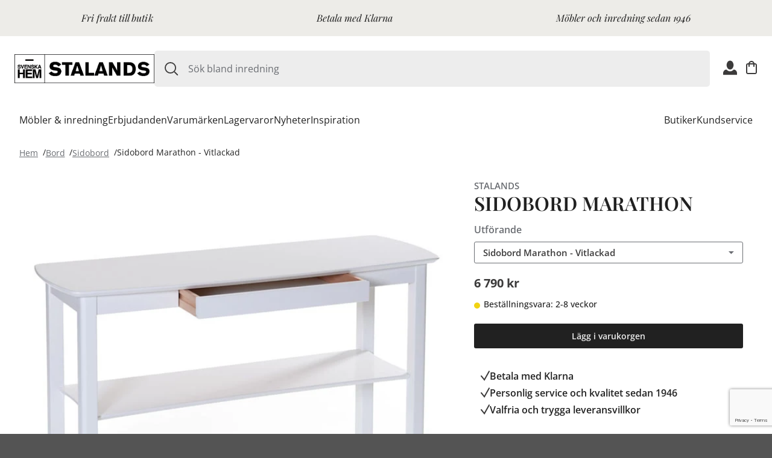

--- FILE ---
content_type: text/html; charset=utf-8
request_url: https://stalands.se/bord/sidobord/sidobord-marathon-vitlackad
body_size: 34135
content:


<!DOCTYPE html>
<html lang="sv-SE" xmlns="http://www.w3.org/1999/xhtml" xml:lang="sv-SE">
<head>
	<meta charset="utf-8" content="text/html; charset=utf-8" />
	<meta name="viewport" content="width=device-width, initial-scale=1, maximum-scale=1" />
	<meta http-equiv="content-language" content="sv-SE" />
	<meta name="google-site-verification" content="zgtu0S7UZ_AslamEoLqNUTUS8AOuXeNlYOThKXfCDCQ" />

	<link rel="icon" type="image/png" sizes="96x96" href="/favicon/favicon-96x96.png" />
	<link rel="icon" type="image/svg+xml" href="/favicon/favicon.svg" />
	<link rel="shortcut icon" href="/favicon.png/favicon.ico" />
	<link rel="apple-touch-icon" sizes="180x180" href="/favicon/apple-touch-icon.png" />

	<link rel="alternate" hreflang="sv-SE" href="https://stalands.se/bord/sidobord/sidobord-marathon-vitlackad">
	<link rel="alternate" hreflang="x-default" href="https://stalands.se/bord/sidobord/sidobord-marathon-vitlackad">



	<link rel="canonical" href="https://stalands.se/produkt/sidobord-marathon/" />
    <title>Sidobord Marathon - Vitlackad</title>
    <meta name="description" content="Marathon &#xE4;r ett svensktillverkat sideboard i vitpigmenterad ekfan&#xE9;r och som &#xE4;ven finns i flera andra utf&#xF6;randen. Den praktiska l&#xE5;dan och anv&#xE4;ndbara hyllan g&#xF6;r att det passar in i m&#xE5;nga olika milj&#xF6;er.">
    <meta name="robots" content="index,follow" />
	
	

<meta property="og:site_name" content="Storefront" />
<meta property="og:type" content="website" />
<meta property="og:locale" content="sv_SE" />

	        <meta property="og:title" content="Sidobord Marathon - Vitlackad" />
            <meta property="og:type" content="product" />
            <meta property="og:url" content="https://stalands.se/bord/sidobord/sidobord-marathon-vitlackad" />
            <meta property="og:image" content="https://stalands.cdn-norce.tech/f366a7e5-19f0-42c6-9815-eadaf3c00775" />

	<link rel="preload" as="font" type="font/ttf" crossorigin="anonymous" href="/Style/fonts/OpenSans/OpenSans.ttf">
	<link rel="preload" as="font" type="font/ttf" crossorigin="anonymous" href="/Style/fonts/OpenSans/OpenSans-Italic.ttf">
	<link rel="preload" as="font" type="font/ttf" crossorigin="anonymous" href="/Style/fonts/PlayfairDisplay/PlayfairDisplay.ttf">
	<link rel="preload" as="font" type="font/ttf" crossorigin="anonymous" href="/Style/fonts/PlayfairDisplay/PlayfairDisplay-Italic.ttf">
	<link rel="preload" type="text/css" href="https://cdnjs.cloudflare.com/ajax/libs/noUiSlider/11.0.3/nouislider.min.css">
	<link rel="preconnect" crossorigin href="https://fonts.googleapis.com">
	<link rel="preconnect" crossorigin href="https://fonts.gstatic.com">
	<link rel="preconnect" crossorigin href="https://www.gstatic.com">
	<link rel="preconnect" crossorigin href="https://www.googletagmanager.com">
	<link rel="preconnect" crossorigin href="https://connect.facebook.net">

	<link rel="stylesheet" href="/Semantic/semantic.min.css" />
	<link rel="stylesheet" href="/css/Page.css" />
	<link rel="stylesheet" href="/css/Text.css" />
	<link rel="stylesheet" href="/css/Components.css" />
	<link rel="stylesheet" href="/css/Blocks.css" />
	<link rel="stylesheet" href="/css/Navigation.css" />
	<link rel="stylesheet" href="/Style/spinner.css" />
	<link rel="stylesheet" href="/Style/overrideSemantic.css" />

	<script src="/Scripts/External/jquery-3.5.0.min.js"></script>
	<script src="/Scripts/External/jquery-1.19.2-validate.min.js"></script>
	<script src="/Scripts/External/jquery-3.2.11-unobtrusive.min.js"></script>
	<script src="/Scripts/External/vue.min.js"></script>
	<script src="/Scripts/External/axios-0.19.2.min.js"></script>
	<script src="/Scripts/External/fomanticui-2.8.7.semantic.min.js"></script>
	<script couldNotLogin="" src="/Scripts/Vue/Customer/user-functions-login.js"></script>
	<script src="/Scripts/Vue/Customer/lost-password.js"></script>
	<script async defer src="https://www.google.com/recaptcha/api.js?render=6LfJEZgaAAAAAER4l_hsjYuNDrt2OUloAcDrNdou"></script>
	<script src="/Scripts/Vue/newsletter-subscription.js"></script>
	<script gtmKey="GTM-TBH9SSP" src="/Scripts/Gtm/google-tag-manager-header.js"></script>
	<script src="/Scripts/Vue/google-tag-manager.js"></script>
	<script async defer src="https://www.googleoptimize.com/optimize.js?id=OPT-WW84N74"></script>
	<script src="/Scripts/Vue/ByoIframe.js"></script>

	<script type="text/javascript">
			$.ajaxSetup({
				beforeSend: function (xhr) {
					xhr.setRequestHeader('Accept-Language', 'sv-SE');
				}
			});

		axios.interceptors.request.use(function (config) {
			config.headers.common['Accept-Language'] = "sv-SE";
			config.headers.common['X-Requested-With'] = 'XMLHttpRequest'; //Ensures Request.IsAjaxRequest() to work. Else we just have to assume CultureInfo.CurrentCulture (NonAsync Request) || _sessionModel.LanguageCode;
			return config;
		});

		var culture = "sv-SE";
		var currency = "kr";
	</script>

	<script src="/Scripts/images.init.js"></script>
	<script src="/Semantic/semantic.min.js"></script>
	<script data-culture="sv-SE" src="/Scripts/Vue/_globalHelper.js"></script>
	<script id="vue" searchnoresulttitle="No Products" searchnoresult="Your search gave no results" productpageurl="" src="/Scripts/Vue/Navigation.js">
	</script>
	
	<script>
          (function() {
              var channel;

              try {
                  channel = new BroadcastChannel("b-f50fb6afaa0546efb93ff6e08eba6ef727c6e78ab2ec98133a78da27874871d7");
              } catch (e) {}

              const api = {
                  suspend: function() {
                      channel && channel.postMessage(true);
                  },
                  resume: function() {
                      channel && channel.postMessage(false);
                  },
                  init: function() {
                  }
              };

              window._connectedCommerceCheckout = window._connectedCommerceCheckout || (function(cb) {
                if(cb && typeof cb === 'function') {
                  cb(api);
                }
              });
          })();
    </script>
</head>
<body>
	<!-- Google Tag Manager (noscript) -->
	<noscript>
		<iframe src="https://www.googletagmanager.com/ns.html?id={GTM-TBH9SSP}" 
		        height="0" width="0" style="display: none; visibility: hidden"></iframe>
	</noscript>
<!-- End Google Tag Manager (noscript) -->


<script>
	!function(f,b,e,v,n,t,s)
	{if(f.fbq)return;n=f.fbq=function(){n.callMethod?
			n.callMethod.apply(n,arguments):n.queue.push(arguments)};
		if(!f._fbq)f._fbq=n;n.push=n;n.loaded=!0;n.version='2.0';
		n.queue=[];t=b.createElement(e);t.async=!0;
		t.src=v;s=b.getElementsByTagName(e)[0];
		s.parentNode.insertBefore(t,s)}(window, document,'script',
		'https://connect.facebook.net/en_US/fbevents.js');
	fbq('init', '164781017414002');
	fbq('track', 'PageView');
</script>
<noscript><img height="1" width="1" style="display:none"
               src="https://www.facebook.com/tr?id=164781017414002&ev=PageView&noscript=1"
          /></noscript>
<!--- Start: Jibber Code -->
	<script id="Jibber" type="text/javascript" src="https://client.jibber.social/client-api/js/app.js?id=1246">
	</script>
<!--- End of Jibber Code -->
<!--Start: Main top-usp  -->
	

<div>
    <div class="usp-list"
        style="color:#212121; background-color:#edece8;">
            <div class="usp-list__item">
                Fri frakt till butik
            </div>
            <div class="usp-list__item usp-list__item--mobile">
                Betala med Klarna
            </div>
            <div class="usp-list__item">
                M&#xF6;bler och inredning sedan 1946
            </div>

    </div>
</div>

<div class="ui modal modal-login" style="margin-top:75px;">
    <i class="close icon"></i>
    <div class="content">
        <div class="ui pointing secondary menu login-menu">
            <a class="active item login-item login-login" data-tab="first">Logga in</a>
            <a class="item login-item login-register" data-tab="second">Registrera</a>
        </div>

        <div class="ui active tab login-tab" data-tab="first">
            <div class="ui grid">

                    <div class="eight wide computer eight wide tablet column tablet computer only">
                        <img class="ui wireframe image" src="/media/anbplhjq/vieste-soffa-m-schaslong-iwo-soffbord-retusch-1080.jpg" alt="Logga in bild" />
                    </div>
                <div class="eight wide computer eight wide tablet sixteen wide mobile column">
<form class="ui form js-customerLoginForm montserrat letterspacing03">
	<input name="__RequestVerificationToken" type="hidden" value="CfDJ8AOMtjloekFBi3gfW8WCYLpOkUzJQ9hx3uyBuJEtgyXHlEPN22ZVirVX1JiG2YAfrYF9yI_7Vbnxvtws7ovjbQwphPPWGmVv2uFE3z1Hl0Y1MY9SnWQYE-Uc-nWQ2NRMxMtinWNl6RZYg5NpsRLd1sM" />
	<div class="field">
		<label for="Username">E-post</label>
      	<input data-val="true" data-val-required="The Username field is required." data-val-Username="F&#xE4;ltet &#xE4;r obligatoriskt" id="Username" name="Username" placeholder="E-post" type="text" value="" />
    	<span class="field-validation-valid" data-valmsg-for="Username" data-valmsg-replace="true"></span>
	</div>

	<div class="field">
		<label for="Password">L&#xF6;senord</label>
		<input data-val="true" data-val-Password="F&#xE4;ltet &#xE4;r obligatoriskt" data-val-required="The Password field is required." id="Password" name="Password" placeholder="L&#xF6;senord" type="password" />
		<span class="field-validation-valid" data-valmsg-for="Password" data-valmsg-replace="true"></span>
	</div>
	<input id="ReturnUrl" name="ReturnUrl" type="hidden" value="https://stalands.se/bord/sidobord/sidobord-marathon-vitlackad" />
	<a href="#" class="lostPassword stalands-black">Gl&#xF6;mt l&#xF6;senord?</a>
	<br />
	<input class="ui borderNoButton montserrat buy-button stalands-black-bg stalands-white pointer" type="submit" value="Logga in">

	<br />
	<h3><a href="#" class="stalands-black" onclick="$.tab('change tab', 'second');$('.login-item').removeClass('active');$('.login-register').addClass('active');"> Registrera dig h&#xE4;r</a></h3>
	<div id="loginError"></div>
</form>
<script>
	$(document).ready(function () {

		$('.js-customerLoginForm').submit(function (e) {
			e.preventDefault();

			var result = $(this).valid();
			if (result) {
				login($(this).serialize());
			}
		});
	});
</script>                </div>
            </div>
        </div>

        <div class="ui tab register-tab" data-tab="second">
            <div class="ui grid">

                    <div class="eight wide computer eight wide tablet computer tablet only column">
                        <img class="ui wireframe image" src="/media/2gglof04/vilma-soffa-ljus-1080.jpg" alt="Registrera bild" />
                    </div>
                <div class="eight wide computer eight wide tablet sixteen wide mobile column">


<div class="content">
    <form class="ui form right aligned js-registerSecondForm montserrat letterspacing03">
        <input name="__RequestVerificationToken" type="hidden" value="CfDJ8AOMtjloekFBi3gfW8WCYLpOkUzJQ9hx3uyBuJEtgyXHlEPN22ZVirVX1JiG2YAfrYF9yI_7Vbnxvtws7ovjbQwphPPWGmVv2uFE3z1Hl0Y1MY9SnWQYE-Uc-nWQ2NRMxMtinWNl6RZYg5NpsRLd1sM" />
        <input data-val="true" data-val-CreateAccountToken="F&#xE4;ltet &#xE4;r obligatoriskt" data-val-required="The CreateAccountToken field is required." id="CreateAccountToken" name="CreateAccountToken" type="hidden" value="1" />

        <div class="field">
            <label for="Username">E-post *</label>
            <input data-val="true" data-val-required="The Username field is required." data-val-Username="F&#xE4;ltet &#xE4;r obligatoriskt" id="Username" name="Username" placeholder="E-post" type="text" value="" />
            <span class="field-validation-valid" data-valmsg-for="Username" data-valmsg-replace="true"></span>
        </div>
        <div class="two-fields">
            <div class="field-register padding-field inline">
                <label for="Name">F&#xF6;rnamn *</label>
                <input data-val="true" data-val-Name="F&#xE4;ltet &#xE4;r obligatoriskt" data-val-required="The Name field is required." id="Name" name="Name" placeholder="F&#xF6;rnamn" type="text" value="" />
                <span class="field-validation-valid" data-valmsg-for="Name" data-valmsg-replace="true"></span>
            </div>
            <div class="field-register right">
                <label for="LastName">Efternamn *</label>
                <input data-val="true" data-val-LastName="F&#xE4;ltet &#xE4;r obligatoriskt" data-val-required="The LastName field is required." id="LastName" name="LastName" placeholder="Efternamn" type="text" value="" />
                <span class="field-validation-valid" data-valmsg-for="LastName" data-valmsg-replace="true"></span>
            </div>
        </div>
        <div class="two-fields margin-top-fields">
            <div class="field-register padding-field inline">
                <label for="Password">L&#xF6;senord *</label>
                <input data-val="true" data-val-Password="F&#xE4;ltet &#xE4;r obligatoriskt" data-val-required="The Password field is required." id="Password" name="Password" placeholder="L&#xF6;senord" type="password" />
                <span class="field-validation-valid" data-valmsg-for="Password" data-valmsg-replace="true"></span>
            </div>
            <div class="field-register right">
                <label for="Password2">Repetera l&#xF6;senordet *</label>
                <input Båda lösenorden måste vara likadana="Password" data-val="true" data-val-Password2="F&#xE4;ltet &#xE4;r obligatoriskt" data-val-required="The Password2 field is required." id="Password2" name="Password2" placeholder="Repetera l&#xF6;senordet" type="password" />
                <span class="field-validation-valid" data-valmsg-for="Password2" data-valmsg-replace="true"></span>
            </div>
        </div>

        <div class="field" style=" width: 20%; min-width: 280px;" type="hidden">
            <input data-val="true" data-val-required="The Country field is required." id="Country" name="Country" type="hidden" value="SE" />
            <input data-val="true" data-val-required="The LanguageCode field is required." id="LanguageCode" name="LanguageCode" type="hidden" value="Sv-SE" />
        </div>

        <div class="field">
            <label for="PhoneNumber">Telefonnummer *</label>
            <input data-val="true" data-val-PhoneNumber="F&#xE4;ltet &#xE4;r obligatoriskt" data-val-required="The PhoneNumber field is required." id="PhoneNumber" name="PhoneNumber" placeholder="Telefonnummer" type="text" value="" />
            <span class="field-validation-valid" data-valmsg-for="PhoneNumber" data-valmsg-replace="true"></span>
        </div>

        <div class="field">

            <div class="ui checkbox">
                <input data-val="true" data-val-required="The Terms field is required." id="Terms" mustbetrue="TermsMustBeTrue" name="Terms" type="checkbox" value="true" />
                <label for="Terms">Jag godk&#xE4;nner villkor.</label>

                <p class="stalands-error-color"><span class="field-validation-valid" data-valmsg-for="Terms" data-valmsg-replace="true"></span></p>
            </div>
                <div class="field mobile-100">
                    <label><a target="_blank" href="/kundservice/kopvillkor/"> Jag accepterar villkoren </a></label>
                </div>
        </div>
        <span id="rsform-error" style="color: red"></span><br />
        <input class="ui borderNoButton montserrat buy-button right aligned stalands-black-bg stalands-white pointer top-mobile-0" type="submit" value="Registrera">
    <input name="Terms" type="hidden" value="false" /></form>
</div>

<script>
    $(document).ready(function () {

        $('.js-registerSecondForm').submit(function (e) {
            e.preventDefault();
            if ($(this).valid()) {
                registerSecond($(this).serialize());
            }
        });

        //modal will only be rendered when "catoken" is present in searchstring
        $(".modal-registersecondform").modal("show");

        function registerSecond(formData) {
            formData.createAccountToken = $("input[name=__RequestVerificationToken]").val();

            $.post("/umbraco/surface/Voyado/CreateCustomer", formData)
                .done(function (data) {
                    var json = JSON.parse(data);
                    if (json !== undefined) {
                        if (json.statusCode == 200) {
                            $(".js-registerSecondForm").html(json.message).css('color', 'green');
                        } else {
                            if (json.message == undefined) {
                                json.message = "Ett fel intr&#xE4;ffade.";
                            }
                            $('#rsform-error').html(json.message);
                        }
                    } else {
                        $(".js-registerSecondForm").html(data).css('color', 'green');
                    }
                });
        }
    });
</script>
                </div>
            </div>
        </div>
    </div>
</div>

<div class="ui mini modal second" style="padding: 0px 10px 10px 10px;">
    <i class="close icon"></i>
    <div class="header">&#xC5;terst&#xE4;ll l&#xF6;senord</div>
    <div class="content" style="min-height: 50px;">
        <form class="ui form right aligned" id="customerRequestResetPasswordForm">
            <input name="__RequestVerificationToken" type="hidden" value="CfDJ8AOMtjloekFBi3gfW8WCYLpOkUzJQ9hx3uyBuJEtgyXHlEPN22ZVirVX1JiG2YAfrYF9yI_7Vbnxvtws7ovjbQwphPPWGmVv2uFE3z1Hl0Y1MY9SnWQYE-Uc-nWQ2NRMxMtinWNl6RZYg5NpsRLd1sM" />
            <p>Skriv in din emailadress, om din email finns hos oss kommer du f&#xE5; en &#xE5;terst&#xE4;llningsl&#xE4;nk inom 1 minut!</p>
            <div class="field">
                <label>E-post</label>
                <input type="email" name="email" placeholder="E-post" />
            </div>
            <button class="ui borderNoButton right aligned stalands-black-bg stalands-white" type="submit">
                &#xC5;terst&#xE4;ll
            </button>
        </form>
    </div>
    <div id="requestResetPasswordError"></div>
</div>


<div class="ui mini modal lostpassword-modal montserrat letterspacing03" style="padding: 0px 10px 10px 10px;">
    <div class="header">V&#xE4;lj ett nytt l&#xF6;senord</div>
    <div class="content">
        <form class="ui form aligned" id="customerResetPasswordForm">
            <input name="__RequestVerificationToken" type="hidden" value="CfDJ8AOMtjloekFBi3gfW8WCYLpOkUzJQ9hx3uyBuJEtgyXHlEPN22ZVirVX1JiG2YAfrYF9yI_7Vbnxvtws7ovjbQwphPPWGmVv2uFE3z1Hl0Y1MY9SnWQYE-Uc-nWQ2NRMxMtinWNl6RZYg5NpsRLd1sM" />
            <div class="field">
                <label for="NewPassword">Nytt l&#xF6;senord</label>
                <input data-val="true" data-val-length="The field NewPassword must be a string with a maximum length of 256." data-val-length-max="256" data-val-NewPassword="{0}RequiredFieldError" data-val-required="The NewPassword field is required." id="NewPassword" maxlength="256" name="NewPassword" placeholder="Nytt l&#xF6;senord" type="password" />
                <span class="field-validation-valid" data-valmsg-for="NewPassword" data-valmsg-replace="true"></span>
            </div>
            <div class="field">
                <label for="NewPassword2">Repetera l&#xF6;senordet</label>
                <input Båda lösenorden måste vara likadana="NewPassword" data-val="true" data-val-length="The field NewPassword2 must be a string with a maximum length of 256." data-val-length-max="256" data-val-NewPassword2="L&#xF6;senordet m&#xE5;ste inneh&#xE5;lla en stor och en liten bokstav, en siffra och m&#xE5;ste vara minst 8 tecken" data-val-required="NewPassword2RequiredFieldError" id="NewPassword2" maxlength="256" name="NewPassword2" placeholder="Repetera l&#xF6;senordet" type="password" />
                <span class="field-validation-valid" data-valmsg-for="NewPassword2" data-valmsg-replace="true"></span>
            </div>
            <input type="hidden" value="" name="token" id="resetkey" />


            <input class="ui borderNoButton montserrat buy-button aligned stalands-black-bg stalands-white pointer" type="submit" value="Spara" />
        </form>
        <div id="resetPasswordError"></div>
        <br />
        <div id="resetPasswordComplete" style="display: none">
            <div id="resetPasswordCompleteInfo" style="color:green;text-align:left"></div>
            <br />
            <input class="ui borderNoButton montserrat buy-button stalands-black-bg stalands-white aligned" href="#" onclick="$('.js-login').click();" value="Logga in" />
        </div>

    </div>
</div>

<script>
    $(document).ready(function () {
        function getUrlVars() {
            var vars = [],
                hash;
            var hashes = window.location.href
                .slice(window.location.href.indexOf("?") + 1)
                .split("&");
            for (var i = 0; i < hashes.length; i++) {
                hash = hashes[i].split("=");
                vars.push(hash[0]);
                vars[hash[0]] = hash[1];
            }
            return vars;
        }

        if (getUrlVars()["modal"] === "lostpassword") {
            $(".lostpassword-modal").modal("show");
        }
        //Setting the resetkey in a hidden field in the reset form
        var resetKey = getUrlVars()["passwordresetkey"];
        $("#customerResetPasswordForm #resetkey").val(resetKey);


        $(function () {
            $('#customerResetPasswordForm').submit(function (e) {
                e.preventDefault();

                $('#resetPasswordError').html("");
                $('#resetPasswordComplete').hide("");
                $('#resetPasswordCompleteInfo').html("");
                //ResetPassword(($('#customerResetPasswordForm input[name="password"]').val()),
                //    ($('#customerResetPasswordForm input[name="password2"]').val()),
                //    ($('#customerResetPasswordForm #resetkey').val()));
                if ($(this).valid())
                {
                    ResetPassword($(this).serialize());
                }
            });
        });

        function ResetPassword(formData) {
            //var userData = { token: rk, newpassword: p1, newpassword2:p2 }

            $.post("/umbraco/surface/Customer/ResetPassword", formData)
                .done(function (data) {
                    console.log("Done: " + data.Message);
                    $('#resetPasswordCompleteInfo').html(data.Message);
                    $('#resetPasswordCompleteInfo').show();
                    $('#resetPasswordComplete').show();
                    //location.href = data.url;
                })
                .fail(function (data) {
                    console.log("Fail: " + data.responseText);
                    var response = $.parseJSON(data.responseText);
                    $('#resetPasswordError').html(response.Message);
                });
        }

    });


</script>

	<!--End: Main top-usp  -->
	<!--Start: Nav  -->
	
	<link rel="stylesheet" href="/Style/navigation.css" />

<header class="header">
	<div class="header__actions">
		<button class="header__hamburger js-mobile-menu-button">
			<img src="/Style/svg/icons/Hamburger.svg" alt="Menu" />
		</button>

		<a class="header__logo-link" href="/" hreflang="sv-SE">
			<img class="header__logo-image" src="/media/bxeo1ppg/stalands-logga-svart-2024-12.jpg" alt="Stalands, logotyp" />
		</a>

		<div class="header__desktop-search">
			

<form id="site-search-1e06afd0-ad92-4441-b1f9-c2fbba4ebb7f" role="search" class="header__search-form" action="/sok/" method="get">
    <div class="header__search-container">
        <img id="search-icon" class="header__search-icon" src="/Style/svg/icons/Search.svg" alt="Sök" />
        <input @input="quickSearch" class="prompt searchQuery header__search-input" aria-labelledby="search-icon"
            role="combobox" aria-haspopup="listbox" :aria-expanded="expanded.toString()" aria-controls="search-results-popup-1e06afd0-ad92-4441-b1f9-c2fbba4ebb7f"
            aria-autocomplete="list" placeholder="S&#xF6;k bland inredning"
            id="querySmall" name="q">
    </div>
    <quick-search :results="searchResults" :search-url="/sok/" @close="handleClose" id="search-results-popup-1e06afd0-ad92-4441-b1f9-c2fbba4ebb7f" :translations="{
        OurPrice: 'V&#xE5;rt pris',
        RecommendedPrice: 'Rek. pris',
        NewPrice: 'Erbjudande',
        PreviousPrice: 'Ordinarie pris'
    }"></quick-search>
</form>

<script data-root-id="site-search-1e06afd0-ad92-4441-b1f9-c2fbba4ebb7f" src="/Scripts/Vue/SiteSearch.js"></script>
		</div>

		<div class="header__icon-actions">
			<button class="submenu header__icon-action header__icon-action--user">
				<div class="ui shopping-function-wrapper">
 					

    <div class="desktopOnly montserrat letterspacing03">
        <div class="item pointer login-icon js-login" style="color:black !important; padding-left:0px; padding-right:0px;">
            <img class="icon" src="/Style/svg/icons/User.svg" alt="Logga in" style="width: 23px !important; color:white" />
        </div>
    </div>
    <div class="tabletMobileOnly montserrat letterspacing03">
        <div class="item pointer login-icon js-login" style="width: 100%; color:black;padding-left:0;display:inline-block;" onclick="HideMobileMenu()">
                <img class="icon left" src="/Style/icons/loginIconBlack.png?width=23" width="23" style="width: 23px;" alt="Logga in" style="color:white;cursor:pointer;float:left;padding-top: 0;" />
                <span class="left" style="margin-top:5px;margin-left:10px;font-weight: 600;">Logga in</span>
        </div>
    </div>
	
				</div>
			</button>

			<!--favorites-->
			<!--favorites end-->

			<button class="sidebar-cart header__icon-action">
				<div class="">
					<div class="header__icon-action-count" id="itemCountBasket"></div>
					<img src="/Style/svg/icons/Cart.svg" alt="Varukorg"/>
				</div>
			</button>

			<button class="header__icon-action header__icon-action--search js-mobile-search-button">
				<img src="/Style/svg/icons/Search.svg" alt="Sök" />
			</button>
		</div>
	</div>
	<nav class="header__navigation">
		

<ul class="menu-list menu-list--left">

<li>
        <button class="menu-list__nav-item js-submenu-button" aria-expanded="false" data-submenu-id="dialog-m&#xF6;bler-&amp;-inredning"
            href="/mobler-inredning/" hreflang="sv-SE">
            M&#xF6;bler &amp; inredning
        </button>
</li>
<li>
        <a href="/erbjudanden/" hreflang="sv-SE" class="menu-list__nav-item">
            Erbjudanden
        </a>
</li>
<li>
        <a href="/varumarken/" hreflang="sv-SE" class="menu-list__nav-item">
            Varum&#xE4;rken
        </a>
</li>
<li>
        <a href="/lagervaror/" hreflang="sv-SE" class="menu-list__nav-item">
            Lagervaror
        </a>
</li>
<li>
        <a href="/nyheter/" hreflang="sv-SE" class="menu-list__nav-item">
            Nyheter
        </a>
</li>
<li>
        <a href="/inspiration/" hreflang="sv-SE" class="menu-list__nav-item">
            Inspiration
        </a>
</li></ul>

<ul class="menu-list menu-list--right">

<li>
        <a href="/butiker/" hreflang="sv-SE" class="menu-list__nav-item">
            Butiker
        </a>
</li>
<li>
        <a href="/kundservice/" hreflang="sv-SE" class="menu-list__nav-item">
            Kundservice
        </a>
</li></ul>

		<dialog id="dialog-m&#xF6;bler-&amp;-inredning" class="menu-list__submenu-dialog">
			
<div class="menu-list__submenu">
		<div class="menu-list__column">
			<a href="/bord/" class="menu-list__top-submenu-item">
				Bord
			</a>
			<ul class="menu-list__list">
					<li>
						<a href="/bord/alla-bord/">Alla bord</a>
					</li>
					<li>
						<a href="/bord/barbord/">Barbord</a>
					</li>
					<li>
						<a href="/bord/matbord/">Matbord</a>
					</li>
					<li>
						<a href="/bord/satsbord/">Satsbord</a>
					</li>
					<li>
						<a href="/bord/serveringsvagnar/">Serveringsvagnar</a>
					</li>
					<li>
						<a href="/bord/sidobord/">Sidobord</a>
					</li>
					<li>
						<a href="/bord/soffbord/">Soffbord</a>
					</li>
					<li>
						<a href="/bord/skrivbord/">Skrivbord</a>
					</li>
					<li>
						<a href="/bord/sangbord/">S&#xE4;ngbord</a>
					</li>
					<li>
						<a href="/bord/slagbord/">Slagbord</a>
					</li>
					<li>
						<a href="/bord/tillbehor/">Tillbeh&#xF6;r</a>
					</li>
			</ul>
		</div>
		<div class="menu-list__column">
			<a href="/fatoljer-fotpallar/" class="menu-list__top-submenu-item">
				F&#xE5;t&#xF6;ljer &amp; fotpallar
			</a>
			<ul class="menu-list__list">
					<li>
						<a href="/fatoljer-fotpallar/alla-fatoljer/">Alla f&#xE5;t&#xF6;ljer</a>
					</li>
					<li>
						<a href="/fatoljer-fotpallar/fatoljer/">F&#xE5;t&#xF6;ljer</a>
					</li>
					<li>
						<a href="/fatoljer-fotpallar/fatoljer-med-fotpall/">F&#xE5;t&#xF6;ljer med fotpall</a>
					</li>
					<li>
						<a href="/fatoljer-fotpallar/farskinnsfatoljer/">F&#xE5;rskinnsf&#xE5;t&#xF6;ljer</a>
					</li>
					<li>
						<a href="/fatoljer-fotpallar/reclinerfatoljer/">Reclinerf&#xE5;t&#xF6;ljer</a>
					</li>
					<li>
						<a href="/fatoljer-fotpallar/clubfatoljer/">Clubf&#xE5;t&#xF6;ljer</a>
					</li>
					<li>
						<a href="/fatoljer-fotpallar/liggfatoljer/">Liggf&#xE5;t&#xF6;ljer</a>
					</li>
					<li>
						<a href="/fatoljer-fotpallar/skinnfatoljer/">Skinnf&#xE5;t&#xF6;ljer</a>
					</li>
					<li>
						<a href="/fatoljer-fotpallar/sittpuffar-sittsackar/">Sittpuffar &amp; sitts&#xE4;ckar</a>
					</li>
					<li>
						<a href="/fatoljer-fotpallar/oronlappsfatoljer/">&#xD6;ronlappsf&#xE5;t&#xF6;ljer</a>
					</li>
					<li>
						<a href="/fatoljer-fotpallar/fotpallar/">Fotpallar</a>
					</li>
					<li>
						<a href="/fatoljer-fotpallar/tillbehor/">Tillbeh&#xF6;r</a>
					</li>
			</ul>
		</div>
		<div class="menu-list__column">
			<a href="/forvaring/" class="menu-list__top-submenu-item">
				F&#xF6;rvaring
			</a>
			<ul class="menu-list__list">
					<li>
						<a href="/forvaring/all-forvaring/">All f&#xF6;rvaring</a>
					</li>
					<li>
						<a href="/forvaring/bokhyllor/">Bokhyllor</a>
					</li>
					<li>
						<a href="/forvaring/byraar/">Byr&#xE5;ar</a>
					</li>
					<li>
						<a href="/forvaring/garderober/">Garderober</a>
					</li>
					<li>
						<a href="/forvaring/hyllor-vagghyllor/">Hyllor &amp; v&#xE4;gghyllor</a>
					</li>
					<li>
						<a href="/forvaring/sideboards/">Sideboards</a>
					</li>
					<li>
						<a href="/forvaring/skankar/">Sk&#xE4;nkar</a>
					</li>
					<li>
						<a href="/forvaring/skap/">Sk&#xE5;p</a>
					</li>
					<li>
						<a href="/forvaring/tv-bankar/">TV-b&#xE4;nkar</a>
					</li>
					<li>
						<a href="/forvaring/vitrinskap/">Vitrinsk&#xE5;p</a>
					</li>
					<li>
						<a href="/forvaring/stringhyllor/">Stringhyllor</a>
					</li>
			</ul>
		</div>
		<div class="menu-list__column">
			<a href="/hallmobler/" class="menu-list__top-submenu-item">
				Hallm&#xF6;bler
			</a>
			<ul class="menu-list__list">
					<li>
						<a href="/hallmobler/alla-hallmobler/">Alla hallm&#xF6;bler</a>
					</li>
					<li>
						<a href="/hallmobler/hallbankar/">Hallb&#xE4;nkar</a>
					</li>
					<li>
						<a href="/hallmobler/hallbyra/">Hallbyr&#xE5;</a>
					</li>
					<li>
						<a href="/hallmobler/hatthyllor/">Hatthyllor</a>
					</li>
					<li>
						<a href="/hallmobler/kladhangare/">Kl&#xE4;dh&#xE4;ngare</a>
					</li>
					<li>
						<a href="/hallmobler/skohyllor/">Skohyllor</a>
					</li>
					<li>
						<a href="/hallmobler/speglar/">Speglar</a>
					</li>
					<li>
						<a href="/hallmobler/ovriga-hallmobler/">&#xD6;vriga hallm&#xF6;bler</a>
					</li>
			</ul>
		</div>
		<div class="menu-list__column">
			<a href="/inredningsdetaljer/" class="menu-list__top-submenu-item">
				Inredningsdetaljer
			</a>
			<ul class="menu-list__list">
					<li>
						<a href="/inredningsdetaljer/all-inredning/">All inredning</a>
					</li>
					<li>
						<a href="/inredningsdetaljer/vaser-krukor-korgar/">Vaser, krukor &amp; korgar</a>
					</li>
					<li>
						<a href="/inredningsdetaljer/kok-servering/">K&#xF6;k &amp; servering</a>
					</li>
					<li>
						<a href="/inredningsdetaljer/badrum/">Badrum</a>
					</li>
					<li>
						<a href="/inredningsdetaljer/sovrum/">Sovrum</a>
					</li>
					<li>
						<a href="/inredningsdetaljer/ljus-doft/">Ljus &amp; doft</a>
					</li>
					<li>
						<a href="/inredningsdetaljer/dekoration/">Dekoration</a>
					</li>
					<li>
						<a href="/inredningsdetaljer/hemtextil/">Hemtextil</a>
					</li>
					<li>
						<a href="/inredningsdetaljer/speglar/">Speglar</a>
					</li>
					<li>
						<a href="/inredningsdetaljer/ljusstakar-lyktor/">Ljusstakar &amp; lyktor</a>
					</li>
			</ul>
		</div>
		<div class="menu-list__column">
			<a href="/lampor-och-belysning/" class="menu-list__top-submenu-item">
				Lampor och belysning
			</a>
			<ul class="menu-list__list">
					<li>
						<a href="/lampor-och-belysning/alla-lampor/">Alla lampor</a>
					</li>
					<li>
						<a href="/lampor-och-belysning/bordslampor/">Bordslampor</a>
					</li>
					<li>
						<a href="/lampor-och-belysning/fonsterlampor/">F&#xF6;nsterlampor</a>
					</li>
					<li>
						<a href="/lampor-och-belysning/golvlampor/">Golvlampor</a>
					</li>
					<li>
						<a href="/lampor-och-belysning/lampskarmar/">Lampsk&#xE4;rmar</a>
					</li>
					<li>
						<a href="/lampor-och-belysning/spotlights/">Spotlights</a>
					</li>
					<li>
						<a href="/lampor-och-belysning/taklampor/">Taklampor</a>
					</li>
					<li>
						<a href="/lampor-och-belysning/tillbehor/">Tillbeh&#xF6;r</a>
					</li>
					<li>
						<a href="/lampor-och-belysning/vagglampor/">V&#xE4;gglampor</a>
					</li>
			</ul>
		</div>
		<div class="menu-list__column">
			<a href="/mattor/" class="menu-list__top-submenu-item">
				Mattor
			</a>
			<ul class="menu-list__list">
					<li>
						<a href="/mattor/alla-mattor/">Alla mattor</a>
					</li>
					<li>
						<a href="/mattor/farskinn/">F&#xE5;rskinn</a>
					</li>
					<li>
						<a href="/mattor/ullmattor/">Ullmattor</a>
					</li>
					<li>
						<a href="/mattor/viskosmattor/">Viskosmattor</a>
					</li>
					<li>
						<a href="/mattor/ovriga-mattor/">&#xD6;vriga mattor</a>
					</li>
			</ul>
		</div>
		<div class="menu-list__column">
			<a href="/mobelvard/" class="menu-list__top-submenu-item">
				M&#xF6;belv&#xE5;rd
			</a>
			<ul class="menu-list__list">
					<li>
						<a href="/mobelvard/all-mobelvard/">All m&#xF6;belv&#xE5;rd</a>
					</li>
					<li>
						<a href="/mobelvard/tra/">Tr&#xE4;</a>
					</li>
					<li>
						<a href="/mobelvard/lader/">L&#xE4;der</a>
					</li>
					<li>
						<a href="/mobelvard/tyg/">Tyg</a>
					</li>
					<li>
						<a href="/mobelvard/ovrig-mobelvard/">&#xD6;vrig M&#xF6;belv&#xE5;rd</a>
					</li>
			</ul>
		</div>
		<div class="menu-list__column">
			<a href="/soffor/" class="menu-list__top-submenu-item">
				Soffor
			</a>
			<ul class="menu-list__list">
					<li>
						<a href="/soffor/alla-soffor/">Alla soffor</a>
					</li>
					<li>
						<a href="/soffor/2-sitssoffor/">2-sitssoffor</a>
					</li>
					<li>
						<a href="/soffor/3-sitssoffor/">3-sitssoffor</a>
					</li>
					<li>
						<a href="/soffor/4-sitssoffor/">4-sitssoffor</a>
					</li>
					<li>
						<a href="/soffor/baddsoffor/">B&#xE4;ddsoffor</a>
					</li>
					<li>
						<a href="/soffor/divansoffor/">Divansoffor</a>
					</li>
					<li>
						<a href="/soffor/fotpallar/">Fotpallar</a>
					</li>
					<li>
						<a href="/soffor/hornsoffor/">H&#xF6;rnsoffor</a>
					</li>
					<li>
						<a href="/soffor/modulsoffor/">Modulsoffor</a>
					</li>
					<li>
						<a href="/soffor/soffgrupper/">Soffgrupper</a>
					</li>
					<li>
						<a href="/soffor/ovriga-soffor/">&#xD6;vriga soffor</a>
					</li>
					<li>
						<a href="/soffor/tillbehor/">Tillbeh&#xF6;r</a>
					</li>
			</ul>
		</div>
		<div class="menu-list__column">
			<a href="/stolar/" class="menu-list__top-submenu-item">
				Stolar
			</a>
			<ul class="menu-list__list">
					<li>
						<a href="/stolar/alla-stolar/">Alla stolar</a>
					</li>
					<li>
						<a href="/stolar/barnstolar/">Barnstolar</a>
					</li>
					<li>
						<a href="/stolar/barstolar/">Barstolar</a>
					</li>
					<li>
						<a href="/stolar/karmstolar/">Karmstolar</a>
					</li>
					<li>
						<a href="/stolar/skrivbordsstolar/">Skrivbordsstolar</a>
					</li>
					<li>
						<a href="/stolar/matstolar-och-koksstolar/">Matstolar och k&#xF6;ksstolar</a>
					</li>
					<li>
						<a href="/stolar/pallar/">Pallar</a>
					</li>
					<li>
						<a href="/stolar/pinnstolar/">Pinnstolar</a>
					</li>
					<li>
						<a href="/stolar/stolsdynor/">Stolsdynor</a>
					</li>
					<li>
						<a href="/stolar/loungestolar/">Loungestolar</a>
					</li>
			</ul>
		</div>
		<div class="menu-list__column">
			<a href="/sangar/" class="menu-list__top-submenu-item">
				S&#xE4;ngar
			</a>
			<ul class="menu-list__list">
					<li>
						<a href="/sangar/alla-sangar/">Alla s&#xE4;ngar</a>
					</li>
					<li>
						<a href="/sangar/barnsangar/">Barns&#xE4;ngar</a>
					</li>
					<li>
						<a href="/sangar/baddmadrasser/">B&#xE4;ddmadrasser</a>
					</li>
					<li>
						<a href="/sangar/kontinentalsangar/">Kontinentals&#xE4;ngar</a>
					</li>
					<li>
						<a href="/sangar/madrasser/">Madrasser</a>
					</li>
					<li>
						<a href="/sangar/ramsangar/">Rams&#xE4;ngar</a>
					</li>
					<li>
						<a href="/sangar/stallbara-sangar/">St&#xE4;llbara s&#xE4;ngar</a>
					</li>
					<li>
						<a href="/sangar/sanggavlar/">S&#xE4;nggavlar</a>
					</li>
					<li>
						<a href="/sangar/sangramar/">S&#xE4;ngramar</a>
					</li>
					<li>
						<a href="/sangar/tillbehor/">Tillbeh&#xF6;r</a>
					</li>
					<li>
						<a href="/sangar/vaningssangar/">V&#xE5;ningss&#xE4;ngar</a>
					</li>
			</ul>
		</div>
		<div class="menu-list__column">
			<a href="/utemobler/" class="menu-list__top-submenu-item">
				Utem&#xF6;bler
			</a>
			<ul class="menu-list__list">
					<li>
						<a href="/utemobler/alla-utemobler/">Alla utem&#xF6;bler</a>
					</li>
					<li>
						<a href="/utemobler/grythyttan/">Grythyttan</a>
					</li>
					<li>
						<a href="/utemobler/fri-form/">Fri Form</a>
					</li>
					<li>
						<a href="/utemobler/loungegrupper/">Loungegrupper</a>
					</li>
					<li>
						<a href="/utemobler/parasoll/">Parasoll</a>
					</li>
					<li>
						<a href="/utemobler/solstolar/">Solstolar</a>
					</li>
					<li>
						<a href="/utemobler/teak/">Teak</a>
					</li>
					<li>
						<a href="/utemobler/tradgardsstolar/">Tr&#xE4;dg&#xE5;rdsstolar</a>
					</li>
					<li>
						<a href="/utemobler/utebord/">Utebord</a>
					</li>
					<li>
						<a href="/utemobler/utegrupper/">Utegrupper</a>
					</li>
					<li>
						<a href="/utemobler/utesoffor/">Utesoffor</a>
					</li>
					<li>
						<a href="/utemobler/ovrigt-tradgard/">&#xD6;vrigt tr&#xE4;dg&#xE5;rd</a>
					</li>
			</ul>
		</div>
</div>
		</dialog>

	</nav>

	<nav class="header__navigation--mobile">
		
<dialog class="menu-list__mobile-dialog" id="mobile-menu-dialog">
	<ul id="menu" class="menu-list">
			<li>
					<details class="menu-list__nav-item accordion accordion--dark">
						<summary>
							<span class="menu-list__nav-item-title">M&#xF6;bler &amp; inredning</span>
						</summary>
						<ul class="menu-list__list menu-list__list--sub">
								<li>
										<details class="menu-list__nav-item accordion accordion--secondary">
											<summary>
												<span>Bord</span>
											</summary>
											<ul class="menu-list__list menu-list__list--sub">
													<li>
														<a href="/bord/alla-bord/">Alla bord</a>
													</li>
													<li>
														<a href="/bord/barbord/">Barbord</a>
													</li>
													<li>
														<a href="/bord/matbord/">Matbord</a>
													</li>
													<li>
														<a href="/bord/satsbord/">Satsbord</a>
													</li>
													<li>
														<a href="/bord/serveringsvagnar/">Serveringsvagnar</a>
													</li>
													<li>
														<a href="/bord/sidobord/">Sidobord</a>
													</li>
													<li>
														<a href="/bord/soffbord/">Soffbord</a>
													</li>
													<li>
														<a href="/bord/skrivbord/">Skrivbord</a>
													</li>
													<li>
														<a href="/bord/sangbord/">S&#xE4;ngbord</a>
													</li>
													<li>
														<a href="/bord/slagbord/">Slagbord</a>
													</li>
													<li>
														<a href="/bord/tillbehor/">Tillbeh&#xF6;r</a>
													</li>
											</ul>
										</details>
								</li>
								<li>
										<details class="menu-list__nav-item accordion accordion--secondary">
											<summary>
												<span>F&#xE5;t&#xF6;ljer &amp; fotpallar</span>
											</summary>
											<ul class="menu-list__list menu-list__list--sub">
													<li>
														<a href="/fatoljer-fotpallar/alla-fatoljer/">Alla f&#xE5;t&#xF6;ljer</a>
													</li>
													<li>
														<a href="/fatoljer-fotpallar/fatoljer/">F&#xE5;t&#xF6;ljer</a>
													</li>
													<li>
														<a href="/fatoljer-fotpallar/fatoljer-med-fotpall/">F&#xE5;t&#xF6;ljer med fotpall</a>
													</li>
													<li>
														<a href="/fatoljer-fotpallar/farskinnsfatoljer/">F&#xE5;rskinnsf&#xE5;t&#xF6;ljer</a>
													</li>
													<li>
														<a href="/fatoljer-fotpallar/reclinerfatoljer/">Reclinerf&#xE5;t&#xF6;ljer</a>
													</li>
													<li>
														<a href="/fatoljer-fotpallar/clubfatoljer/">Clubf&#xE5;t&#xF6;ljer</a>
													</li>
													<li>
														<a href="/fatoljer-fotpallar/liggfatoljer/">Liggf&#xE5;t&#xF6;ljer</a>
													</li>
													<li>
														<a href="/fatoljer-fotpallar/skinnfatoljer/">Skinnf&#xE5;t&#xF6;ljer</a>
													</li>
													<li>
														<a href="/fatoljer-fotpallar/sittpuffar-sittsackar/">Sittpuffar &amp; sitts&#xE4;ckar</a>
													</li>
													<li>
														<a href="/fatoljer-fotpallar/oronlappsfatoljer/">&#xD6;ronlappsf&#xE5;t&#xF6;ljer</a>
													</li>
													<li>
														<a href="/fatoljer-fotpallar/fotpallar/">Fotpallar</a>
													</li>
													<li>
														<a href="/fatoljer-fotpallar/tillbehor/">Tillbeh&#xF6;r</a>
													</li>
											</ul>
										</details>
								</li>
								<li>
										<details class="menu-list__nav-item accordion accordion--secondary">
											<summary>
												<span>F&#xF6;rvaring</span>
											</summary>
											<ul class="menu-list__list menu-list__list--sub">
													<li>
														<a href="/forvaring/all-forvaring/">All f&#xF6;rvaring</a>
													</li>
													<li>
														<a href="/forvaring/bokhyllor/">Bokhyllor</a>
													</li>
													<li>
														<a href="/forvaring/byraar/">Byr&#xE5;ar</a>
													</li>
													<li>
														<a href="/forvaring/garderober/">Garderober</a>
													</li>
													<li>
														<a href="/forvaring/hyllor-vagghyllor/">Hyllor &amp; v&#xE4;gghyllor</a>
													</li>
													<li>
														<a href="/forvaring/sideboards/">Sideboards</a>
													</li>
													<li>
														<a href="/forvaring/skankar/">Sk&#xE4;nkar</a>
													</li>
													<li>
														<a href="/forvaring/skap/">Sk&#xE5;p</a>
													</li>
													<li>
														<a href="/forvaring/tv-bankar/">TV-b&#xE4;nkar</a>
													</li>
													<li>
														<a href="/forvaring/vitrinskap/">Vitrinsk&#xE5;p</a>
													</li>
													<li>
														<a href="/forvaring/stringhyllor/">Stringhyllor</a>
													</li>
											</ul>
										</details>
								</li>
								<li>
										<details class="menu-list__nav-item accordion accordion--secondary">
											<summary>
												<span>Hallm&#xF6;bler</span>
											</summary>
											<ul class="menu-list__list menu-list__list--sub">
													<li>
														<a href="/hallmobler/alla-hallmobler/">Alla hallm&#xF6;bler</a>
													</li>
													<li>
														<a href="/hallmobler/hallbankar/">Hallb&#xE4;nkar</a>
													</li>
													<li>
														<a href="/hallmobler/hallbyra/">Hallbyr&#xE5;</a>
													</li>
													<li>
														<a href="/hallmobler/hatthyllor/">Hatthyllor</a>
													</li>
													<li>
														<a href="/hallmobler/kladhangare/">Kl&#xE4;dh&#xE4;ngare</a>
													</li>
													<li>
														<a href="/hallmobler/skohyllor/">Skohyllor</a>
													</li>
													<li>
														<a href="/hallmobler/speglar/">Speglar</a>
													</li>
													<li>
														<a href="/hallmobler/ovriga-hallmobler/">&#xD6;vriga hallm&#xF6;bler</a>
													</li>
											</ul>
										</details>
								</li>
								<li>
										<details class="menu-list__nav-item accordion accordion--secondary">
											<summary>
												<span>Inredningsdetaljer</span>
											</summary>
											<ul class="menu-list__list menu-list__list--sub">
													<li>
														<a href="/inredningsdetaljer/all-inredning/">All inredning</a>
													</li>
													<li>
														<a href="/inredningsdetaljer/vaser-krukor-korgar/">Vaser, krukor &amp; korgar</a>
													</li>
													<li>
														<a href="/inredningsdetaljer/kok-servering/">K&#xF6;k &amp; servering</a>
													</li>
													<li>
														<a href="/inredningsdetaljer/badrum/">Badrum</a>
													</li>
													<li>
														<a href="/inredningsdetaljer/sovrum/">Sovrum</a>
													</li>
													<li>
														<a href="/inredningsdetaljer/ljus-doft/">Ljus &amp; doft</a>
													</li>
													<li>
														<a href="/inredningsdetaljer/dekoration/">Dekoration</a>
													</li>
													<li>
														<a href="/inredningsdetaljer/hemtextil/">Hemtextil</a>
													</li>
													<li>
														<a href="/inredningsdetaljer/speglar/">Speglar</a>
													</li>
													<li>
														<a href="/inredningsdetaljer/ljusstakar-lyktor/">Ljusstakar &amp; lyktor</a>
													</li>
											</ul>
										</details>
								</li>
								<li>
										<details class="menu-list__nav-item accordion accordion--secondary">
											<summary>
												<span>Lampor och belysning</span>
											</summary>
											<ul class="menu-list__list menu-list__list--sub">
													<li>
														<a href="/lampor-och-belysning/alla-lampor/">Alla lampor</a>
													</li>
													<li>
														<a href="/lampor-och-belysning/bordslampor/">Bordslampor</a>
													</li>
													<li>
														<a href="/lampor-och-belysning/fonsterlampor/">F&#xF6;nsterlampor</a>
													</li>
													<li>
														<a href="/lampor-och-belysning/golvlampor/">Golvlampor</a>
													</li>
													<li>
														<a href="/lampor-och-belysning/lampskarmar/">Lampsk&#xE4;rmar</a>
													</li>
													<li>
														<a href="/lampor-och-belysning/spotlights/">Spotlights</a>
													</li>
													<li>
														<a href="/lampor-och-belysning/taklampor/">Taklampor</a>
													</li>
													<li>
														<a href="/lampor-och-belysning/tillbehor/">Tillbeh&#xF6;r</a>
													</li>
													<li>
														<a href="/lampor-och-belysning/vagglampor/">V&#xE4;gglampor</a>
													</li>
											</ul>
										</details>
								</li>
								<li>
										<details class="menu-list__nav-item accordion accordion--secondary">
											<summary>
												<span>Mattor</span>
											</summary>
											<ul class="menu-list__list menu-list__list--sub">
													<li>
														<a href="/mattor/alla-mattor/">Alla mattor</a>
													</li>
													<li>
														<a href="/mattor/farskinn/">F&#xE5;rskinn</a>
													</li>
													<li>
														<a href="/mattor/ullmattor/">Ullmattor</a>
													</li>
													<li>
														<a href="/mattor/viskosmattor/">Viskosmattor</a>
													</li>
													<li>
														<a href="/mattor/ovriga-mattor/">&#xD6;vriga mattor</a>
													</li>
											</ul>
										</details>
								</li>
								<li>
										<details class="menu-list__nav-item accordion accordion--secondary">
											<summary>
												<span>M&#xF6;belv&#xE5;rd</span>
											</summary>
											<ul class="menu-list__list menu-list__list--sub">
													<li>
														<a href="/mobelvard/all-mobelvard/">All m&#xF6;belv&#xE5;rd</a>
													</li>
													<li>
														<a href="/mobelvard/tra/">Tr&#xE4;</a>
													</li>
													<li>
														<a href="/mobelvard/lader/">L&#xE4;der</a>
													</li>
													<li>
														<a href="/mobelvard/tyg/">Tyg</a>
													</li>
													<li>
														<a href="/mobelvard/ovrig-mobelvard/">&#xD6;vrig M&#xF6;belv&#xE5;rd</a>
													</li>
											</ul>
										</details>
								</li>
								<li>
										<details class="menu-list__nav-item accordion accordion--secondary">
											<summary>
												<span>Soffor</span>
											</summary>
											<ul class="menu-list__list menu-list__list--sub">
													<li>
														<a href="/soffor/alla-soffor/">Alla soffor</a>
													</li>
													<li>
														<a href="/soffor/2-sitssoffor/">2-sitssoffor</a>
													</li>
													<li>
														<a href="/soffor/3-sitssoffor/">3-sitssoffor</a>
													</li>
													<li>
														<a href="/soffor/4-sitssoffor/">4-sitssoffor</a>
													</li>
													<li>
														<a href="/soffor/baddsoffor/">B&#xE4;ddsoffor</a>
													</li>
													<li>
														<a href="/soffor/divansoffor/">Divansoffor</a>
													</li>
													<li>
														<a href="/soffor/fotpallar/">Fotpallar</a>
													</li>
													<li>
														<a href="/soffor/hornsoffor/">H&#xF6;rnsoffor</a>
													</li>
													<li>
														<a href="/soffor/modulsoffor/">Modulsoffor</a>
													</li>
													<li>
														<a href="/soffor/soffgrupper/">Soffgrupper</a>
													</li>
													<li>
														<a href="/soffor/ovriga-soffor/">&#xD6;vriga soffor</a>
													</li>
													<li>
														<a href="/soffor/tillbehor/">Tillbeh&#xF6;r</a>
													</li>
											</ul>
										</details>
								</li>
								<li>
										<details class="menu-list__nav-item accordion accordion--secondary">
											<summary>
												<span>Stolar</span>
											</summary>
											<ul class="menu-list__list menu-list__list--sub">
													<li>
														<a href="/stolar/alla-stolar/">Alla stolar</a>
													</li>
													<li>
														<a href="/stolar/barnstolar/">Barnstolar</a>
													</li>
													<li>
														<a href="/stolar/barstolar/">Barstolar</a>
													</li>
													<li>
														<a href="/stolar/karmstolar/">Karmstolar</a>
													</li>
													<li>
														<a href="/stolar/skrivbordsstolar/">Skrivbordsstolar</a>
													</li>
													<li>
														<a href="/stolar/matstolar-och-koksstolar/">Matstolar och k&#xF6;ksstolar</a>
													</li>
													<li>
														<a href="/stolar/pallar/">Pallar</a>
													</li>
													<li>
														<a href="/stolar/pinnstolar/">Pinnstolar</a>
													</li>
													<li>
														<a href="/stolar/stolsdynor/">Stolsdynor</a>
													</li>
													<li>
														<a href="/stolar/loungestolar/">Loungestolar</a>
													</li>
											</ul>
										</details>
								</li>
								<li>
										<details class="menu-list__nav-item accordion accordion--secondary">
											<summary>
												<span>S&#xE4;ngar</span>
											</summary>
											<ul class="menu-list__list menu-list__list--sub">
													<li>
														<a href="/sangar/alla-sangar/">Alla s&#xE4;ngar</a>
													</li>
													<li>
														<a href="/sangar/barnsangar/">Barns&#xE4;ngar</a>
													</li>
													<li>
														<a href="/sangar/baddmadrasser/">B&#xE4;ddmadrasser</a>
													</li>
													<li>
														<a href="/sangar/kontinentalsangar/">Kontinentals&#xE4;ngar</a>
													</li>
													<li>
														<a href="/sangar/madrasser/">Madrasser</a>
													</li>
													<li>
														<a href="/sangar/ramsangar/">Rams&#xE4;ngar</a>
													</li>
													<li>
														<a href="/sangar/stallbara-sangar/">St&#xE4;llbara s&#xE4;ngar</a>
													</li>
													<li>
														<a href="/sangar/sanggavlar/">S&#xE4;nggavlar</a>
													</li>
													<li>
														<a href="/sangar/sangramar/">S&#xE4;ngramar</a>
													</li>
													<li>
														<a href="/sangar/tillbehor/">Tillbeh&#xF6;r</a>
													</li>
													<li>
														<a href="/sangar/vaningssangar/">V&#xE5;ningss&#xE4;ngar</a>
													</li>
											</ul>
										</details>
								</li>
								<li>
										<details class="menu-list__nav-item accordion accordion--secondary">
											<summary>
												<span>Utem&#xF6;bler</span>
											</summary>
											<ul class="menu-list__list menu-list__list--sub">
													<li>
														<a href="/utemobler/alla-utemobler/">Alla utem&#xF6;bler</a>
													</li>
													<li>
														<a href="/utemobler/grythyttan/">Grythyttan</a>
													</li>
													<li>
														<a href="/utemobler/fri-form/">Fri Form</a>
													</li>
													<li>
														<a href="/utemobler/loungegrupper/">Loungegrupper</a>
													</li>
													<li>
														<a href="/utemobler/parasoll/">Parasoll</a>
													</li>
													<li>
														<a href="/utemobler/solstolar/">Solstolar</a>
													</li>
													<li>
														<a href="/utemobler/teak/">Teak</a>
													</li>
													<li>
														<a href="/utemobler/tradgardsstolar/">Tr&#xE4;dg&#xE5;rdsstolar</a>
													</li>
													<li>
														<a href="/utemobler/utebord/">Utebord</a>
													</li>
													<li>
														<a href="/utemobler/utegrupper/">Utegrupper</a>
													</li>
													<li>
														<a href="/utemobler/utesoffor/">Utesoffor</a>
													</li>
													<li>
														<a href="/utemobler/ovrigt-tradgard/">&#xD6;vrigt tr&#xE4;dg&#xE5;rd</a>
													</li>
											</ul>
										</details>
								</li>
						</ul>
					</details>
			</li>
			<li>
					<a href="/erbjudanden/" hreflang="sv-SE" class="menu-list__nav-item menu-list__nav-item-title">
						Erbjudanden
					</a>
			</li>
			<li>
					<a href="/varumarken/" hreflang="sv-SE" class="menu-list__nav-item menu-list__nav-item-title">
						Varum&#xE4;rken
					</a>
			</li>
			<li>
					<a href="/lagervaror/" hreflang="sv-SE" class="menu-list__nav-item menu-list__nav-item-title">
						Lagervaror
					</a>
			</li>
			<li>
					<a href="/nyheter/" hreflang="sv-SE" class="menu-list__nav-item menu-list__nav-item-title">
						Nyheter
					</a>
			</li>
			<li>
					<a href="/inspiration/" hreflang="sv-SE" class="menu-list__nav-item menu-list__nav-item-title">
						Inspiration
					</a>
			</li>
			<li>
					<a href="/butiker/" hreflang="sv-SE" class="menu-list__nav-item menu-list__nav-item-title">
						Butiker
					</a>
			</li>
			<li>
					<a href="/kundservice/" hreflang="sv-SE" class="menu-list__nav-item menu-list__nav-item-title">
						Kundservice
					</a>
			</li>
	</ul>
</dialog>
	</nav>

	<dialog id="mobile-search-bar-dialog" class="header__mobile-search-dialog">
		

<form id="site-search-6cec70a8-f3d9-4e17-8703-4f810aa4ed83" role="search" class="header__search-form" action="/sok/" method="get">
    <div class="header__search-container">
        <img id="search-icon" class="header__search-icon" src="/Style/svg/icons/Search.svg" alt="Sök" />
        <input @input="quickSearch" class="prompt searchQuery header__search-input" aria-labelledby="search-icon"
            role="combobox" aria-haspopup="listbox" :aria-expanded="expanded.toString()" aria-controls="search-results-popup-6cec70a8-f3d9-4e17-8703-4f810aa4ed83"
            aria-autocomplete="list" placeholder="S&#xF6;k bland inredning"
            id="querySmall" name="q">
    </div>
    <quick-search :results="searchResults" :search-url="/sok/" @close="handleClose" id="search-results-popup-6cec70a8-f3d9-4e17-8703-4f810aa4ed83" :translations="{
        OurPrice: 'V&#xE5;rt pris',
        RecommendedPrice: 'Rek. pris',
        NewPrice: 'Erbjudande',
        PreviousPrice: 'Ordinarie pris'
    }"></quick-search>
</form>

<script data-root-id="site-search-6cec70a8-f3d9-4e17-8703-4f810aa4ed83" src="/Scripts/Vue/SiteSearch.js"></script>
	</dialog>

	<section class="header__mobile-search-small">
		

<form id="site-search-31101626-09e4-4022-9953-99ef4ad54cfd" role="search" class="header__search-form" action="/sok/" method="get">
    <div class="header__search-container">
        <img id="search-icon" class="header__search-icon" src="/Style/svg/icons/Search.svg" alt="Sök" />
        <input @input="quickSearch" class="prompt searchQuery header__search-input" aria-labelledby="search-icon"
            role="combobox" aria-haspopup="listbox" :aria-expanded="expanded.toString()" aria-controls="search-results-popup-31101626-09e4-4022-9953-99ef4ad54cfd"
            aria-autocomplete="list" placeholder="S&#xF6;k bland inredning"
            id="querySmall" name="q">
    </div>
    <quick-search :results="searchResults" :search-url="/sok/" @close="handleClose" id="search-results-popup-31101626-09e4-4022-9953-99ef4ad54cfd" :translations="{
        OurPrice: 'V&#xE5;rt pris',
        RecommendedPrice: 'Rek. pris',
        NewPrice: 'Erbjudande',
        PreviousPrice: 'Ordinarie pris'
    }"></quick-search>
</form>

<script data-root-id="site-search-31101626-09e4-4022-9953-99ef4ad54cfd" src="/Scripts/Vue/SiteSearch.js"></script>
	</section>
</header>

<div class="ui hidden" id="menuSticky">
	<div class="ui borderless huge menu menuBlue stalands-white montserrat" style="margin-bottom:0px;border-radius: 0 !important;">
		<div class="ui container grid" id="stickyGrid">
			<!--Start: Desktop Nav-->
			<div class="computer only row fluid menu" style="padding-top:20px">
				<div class="left menu" style="width:31.3%;height: 68px;">
						<a class="header item pointer atag" href="/" hreflang="sv-SE" style="margin-top: 30px;padding-left: 0;">
							<img class="logoMenu atag" src="/media/bxeo1ppg/stalands-logga-svart-2024-12.jpg" style="padding-left: 0; width: 200px !important;" alt="Logga" />
						</a>
				</div>
				<div class="menu" style="width: 35.3%;margin-right: 0px !important;height: 68px;">
					<div class="vertical accordion borderless fluid menu desktopSearch desktop only" style="width:100%; height:63px; z-index:3;margin-top:15px;">
						<div class="ui align category search desktopSearchGrey stalands-white auto">
							<div class="ui icon input" style="margin-left:10px; width:90%; align-content:center; margin-right:0px; max-width:380px;">
								<input class="prompt desktopSearchGrey searchQuery"
									   placeholder="S&#xD6;K BLAND INREDNING"
									   id="querySmall" name="query" style="border: none; width: 95%;height:30px;color:white;padding-top: 5px;"
									   onkeypress="if(event.keyCode == 13) { window.location.href = '/sok/' + '?q=' + $('#querySmall').val() }">
								<button class="searchButton desktopSearchGrey" style="border: none;">
									<img class="icon" src="/Style/svg/icons/Search.svg" alt="search" style="filter: brightness(0) invert(1);width: 15px;margin-top: 3px" height="20" width="15" />
								</button>
							</div>
							<div class="results" style="margin-left:10px; width:100%; align-content:center"></div>
						</div>
					</div>
				</div>
				<div class="right menu" style="width:33.3%;height: 68px;">
					<div class="item" style="margin-left: auto;padding-right: 0;">
						<button class="item shopping-function submenu pointer no-border">
							<div class="ui shopping-function-wrapper">
								<!--login-->
								

    <div class="desktopOnly montserrat letterspacing03">
        <div class="item pointer login-icon js-login" style="color:black !important; padding-left:0px; padding-right:0px;">
            <img class="icon" src="/Style/svg/icons/User.svg" alt="Logga in" style="width: 23px !important; color:white" />
        </div>
    </div>
    <div class="tabletMobileOnly montserrat letterspacing03">
        <div class="item pointer login-icon js-login" style="width: 100%; color:black;padding-left:0;display:inline-block;" onclick="HideMobileMenu()">
                <img class="icon left" src="/Style/icons/loginIconBlack.png?width=23" width="23" style="width: 23px;" alt="Logga in" style="color:white;cursor:pointer;float:left;padding-top: 0;" />
                <span class="left" style="margin-top:5px;margin-left:10px;font-weight: 600;">Logga in</span>
        </div>
    </div>

 								<!--login end-->
							</div>
						</button>
						<!--favorites-->
						<button class="item shopping-function sidebar-favourite button pointer no-border" style="padding-left: 0px !important;">
							<div class="roundMenuCircle" style="margin-left:10px;font-size:9px  !important;right: 15px !important;top: 14px !important;margin-right:-5px">
								<span id="itemCountFavorites" class="stalands-black"></span>
							</div>
							<img src="/Style/icons/favoriteIcon.png" class="flashOnFavorites" style="padding-left: 10px; font-size: 12px; color:white;margin-left: 15px;margin-right:15px" alt="Favoriter" />
						</button>
						<!--favorites end-->
						<button class="item shopping-function sidebar-cart pointer no-border" style="margin-top:8px;">
							<div class="ui shopping-function-wrapper">

								<div class="roundMenuCircle" style="margin-left:10px;font-size:9px !important">
									<span id="itemCountBasket" class="stalands-black"></span>
								</div>
								<img src="/Style/icons/ShoppingcartIcon.png?width=20&height=20" class="stalands-white" alt="Varukorg" />
								<div class="ui shopping-function-devider"></div>
							</div>
						</button>
					</div>
				</div>
				<div class="vertical accordion borderless fluid menu menuDiv stalands-white" style="z-index: 3; width: 100%;">
				</div>
			</div>
			<!--End: Desktop Nav-->
			<!--Start: Mobile Nav-->
			<div class="tablet mobile only row fluid menu">
				<div class="sixteen wide column" style="padding-top:15px;">
					<div class="ui grid">
						<div class="four wide column" style="text-align:left">
							<div class="basic icon toggle button">
								<img src="/Style/icons/miniMenuIcon.png?width=46&height=37" alt="Mini meny" />
							</div>
						</div>
						<div class="eight wide column centered">
								<a href="/" hreflang="sv-SE" class="atag">
									<img src="/media/bxeo1ppg/stalands-logga-svart-2024-12.jpg" alt="Logga" style="width: 20vh" />
								</a>
						</div>
						<div class="four wide column" style="text-align:right; padding-left: 0;">
							<a class="item shopping-function sidebar-favourite button" style="padding:0; padding-top: 0px !important; display:inline-block; width: 35px; height: 30px; margin-right:10px;margin-top:20px">
								<div class="roundMenuCircle" style="margin-top:-29px;margin-right: -10px;">
									<span id="itemCountFavoritesMobile" class="stalands-black"></span>
								</div>
								<img src="/Style/icons/favoriteIcon.png" class="flashOnFavorites" style="padding-left: 10px; font-size: 12px; color:white;margin-right:5px;margin-top:-12px" alt="Favoriter" />
							</a>

							<a class="shopping-function sidebar-cart button" style="padding: 0px !important;">
								<div class="roundMenuCircle">
									<span id="itemCountBasketMobile" class="stalands-black"></span>
								</div>
								<img src="/Style/icons/ShoppingcartIcon.png?width=28&height=25" class="stalands-white icon" style="width:22px;" alt="Varukorg" />
							</a>
						</div>
					</div>
				</div>
			</div>
			<!--End: Mobile Nav-->
		</div>
	</div>

	<!--Mobile Search-->
	<div class="ui container grid searchGrey" style="margin: 0;width:100%;">
		<div class="tablet mobile only row fluid menu searchGrey">
			<div class="sixteen wide column">
				<div class="ui grid desktop-search-box">
					<div class="three wide column tablet only"></div>
					<div class="seven wide mobile six wide tablet column auto" style=" padding: 0;">
						<div class="ui category search searchGrey stalands-white">
							<div class="ui icon input desktop-input-height">
								<button class="searchButton searchGrey" style="border:none; cursor:pointer">
									<img class="icon" src="/Style/svg/icons/Search.svg" style="filter: brightness(0) invert(1);height: 15px;" alt="search" />
								</button>
								<input class="prompt searchQuery searchGrey stalands-white" placeholder="S&#xD6;K..." id="querySmall" name="query" style="border: none; border-radius: 0 !important;width: 100%;padding-top: 5px;" onkeypress="if(event.keyCode == 13) { window.location.href = '/search' + '?q=' + $('[id=querySmall]:eq(1)').val() }">
							</div>
							<div class="results"></div>
						</div>
					</div>
				</div>
			</div>
		</div>
	</div>
</div>

<div class="context cart right">
	<div class="ui very wide labeled icon left inline vertical right sidebar menu maxMobile cart">
		

    <script type="text/javascript" culture="sv-SE" addToCartText="L&#xE4;gg i varukorgen" addedToCartText="TILLAGD I VARUKORGEN" src="/Scripts/Vue/ShoppingCartItems.js"></script>

 <div class="ui centered grid container" id="minicart">
    <div class="sixteen wide column">
        <div class="ui two column grid cartHeaderSticky stalands-black">
            <div class="column">
                <i class="close-sidebar big close icon"></i>
                    <a href="/kassa/" hreflang="sv-SE">

                        <p class="stalands-black arapey centered" style="font-size:2em; float:right;">Varukorg</p>

                    </a>
            </div>
        </div>


        <div class="ui divider"></div>
            <div class="ui middle aligned divided list" v-if="basket.items != null || basket.items != null">
                <template v-for="product in basket.items">
                    <div class="item miniItem" style="padding-top:20px">
                        <div class="ui grid">
                            <div class="four wide column">
                                <img class="ui fluid image" :src="product.imageUrl" :alt="product.name" />
                                <div v-for="configval in product.children" v-if="product.children != null && product.children.length > 0 && configval.parentLineNo == null" class="absoluteIcon leftIcon">
                                    <img class="ui fluid image" style="width:36px;height:36px;margin-top:-25px"
                                         :src="configval.imageUrl"
                                         :alt="configval.name" />
                                    <span style="font-size:0.5em;">Tyg: {{configval.name}}</span>
                                </div>
                            </div>

                            <!--DESKTOP STARTS-->
                            <div class="eleven wide column computer tablet only">
                                <div class="ui four column grid">
                                    <a :href="productPage(product, '/produkt/')" hreflang="sv-SE">
                                        <div class="two column row">
                                            <div class="montserrat letterspacing03 stalands-black" style="text-align: left;">
                                                <p style="text-transform:uppercase; font-size:14px;">{{getName(product)}}</p>
                                                <b v-if="!product.pricePrevious" class="defaultSize" style="font-size:12px;">
                                                    <b v-if="stalandsPrice(product.flags)" class="stalands-joy">V&#xE5;rt pris: </b>
                                                    <b class="stalands-joy">{{ incVat(product.price, product.vatRate) }} kr</b>
                                                </b>

                                                <span v-if="product.pricePrevious">
                                                    <b v-if="checkIfDiscounted(product.price, product.pricePrevious) &&
                                                             stalandsPrice(product.flags)" style="display:grid;">
                                                        <b class="stalands-joy">V&#xE5;rt pris: {{ incVat(product.price, product.vatRate) }} kr</b>
                                                        <b class="stalands-grey fontSize10" style="margin-top:4px;">Rek. pris: {{ incVat(product.pricePrevious, product.vatRate) }} kr</b>
                                                    </b>

                                                    <b v-if="checkIfDiscounted(product.price, product.pricePrevious) &&
                                                             !stalandsPrice(product.flags)">
                                                        <b class="stalands-joy">{{ incVat(product.price, product.vatRate) }} kr</b>
                                                        <b class="discounted"> {{ incVat(product.pricePrevious, product.vatRate) }} kr</b>
                                                    </b>

                                                    <b v-if="!checkIfDiscounted(product.price, product.pricePrevious)" class="defaultSize">
                                                        <b>{{ incVat(product.price, product.vatRate) }} kr</b>
                                                    </b>
                                                </span>
                                            </div>
                                        </div>
                                    </a>
                                    <div class="two column row">
                                        <div class="column" style="width:25%;max-width: 120px;">
                                            <div>
                                                <i class="icon minus circle pointer" style="width:10px;" v-on:click="updateCart(product.partNo, getQuantity(product.quantity, product.values, false), product.lineNo)"></i>
                                                <input :disabled="disallowTextInput(product.values)" class="montserrat" style="display: inline-block;width:30px" v-model="product.quantity" v-on:change="updateCart(product.partNo, product.quantity, product.lineNo)" />
                                                <i class="icon plus circle pointer" style="width:10px;" v-on:click="updateCart(product.partNo, getQuantity(product.quantity, product.values, true), product.lineNo)"></i>
                                            </div>
                                        </div>

                                        <div class="column" style="text-align: left; font-size:13px;font-weight:600">
                                            <p class="totalSum montserrat" style="font-weight:600 !important">

                                                Totalt:
                                                <span>
                                                    {{total(product.quantity, product.price, product.vatRate)}} kr
                                                </span>
                                            </p>
                                        </div>
                                    </div>
                                </div>
                            </div>
                            <!--DESKTOP ENDS-->
                            <!--MOBILE STARTS-->

                            <div class="ten wide column mobile only montserrat">
                                <div class="ui four column grid">
                                    <div class="one column row">
                                        <div class="column" style="text-align: left;">
                                            <p style="text-transform:uppercase; font-size:14px;">{{getName(product)}}</p>

                                            <span v-if="!product.pricePrevious" style="font-size:12px;">
                                                <b v-if="stalandsPrice(product.flags)" class="stalands-joy">
                                                    V&#xE5;rt pris:
                                                </b>
                                                <b class="stalands-joy">{{ incVat(product.price, product.vatRate) }} kr</b>
                                            </span>

                                            <span v-if="product.pricePrevious" style="font-size:12px;">
                                                <b v-if="checkIfDiscounted(product.price, product.pricePrevious) &&
                                                         stalandsPrice(product.flags)">
                                                    <b class="stalands-joy" style="display:block;">V&#xE5;rt pris: {{ incVat(product.price, product.vatRate) }} kr</b>
                                                    <b class="stalands-grey fontSize10">Rek. pris: {{ incVat(product.pricePrevious, product.vatRate) }} kr</b>
                                                </b>

                                                <b v-if="checkIfDiscounted(product.price, product.pricePrevious) &&
                                                         !stalandsPrice(product.flags)">
                                                    <b class="stalands-joy">{{ incVat(product.price, product.vatRate) }} kr</b>
                                                    <b class="discounted"> {{ incVat(product.pricePrevious, product.vatRate) }} kr</b>
                                                </b>

                                                <b v-if="!checkIfDiscounted(product.price, product.pricePrevious)">
                                                    <b>{{ incVat(product.price, product.vatRate) }} kr</b>
                                                </b>
                                            </span>
                                        </div>
                                    </div>
                                    <div class="two column row">
                                        <div class="column" style="width:25%;font-size: 8px;">
                                            <div>
                                                <i class="icon minus circle pointer" style="width:15px;font-size: 1.5em !important; margin-left:-15px;" v-on:click="updateCart(product.partNo, getQuantity(product.quantity, product.values, false), product.lineNo)"></i>
                                                <input :disabled="disallowTextInput(product.values)" style="display: inline-block;width:30px;font-size: 1.5em !important; margin-left:7px; margin-right:7px;" v-model="product.quantity" v-on:change="updateCart(product.partNo, product.quantity, product.lineNo)" />
                                                <i class="icon plus circle pointer" style="width:15px;font-size: 1.5em !important;" v-on:click="updateCart(product.partNo, getQuantity(product.quantity, product.values, true), product.lineNo)"></i>
                                            </div>
                                        </div>
                                        <div class="column">
                                            <p class="totalSum montserrat" style="font-size:12px;font-weight:600 !important">
                                                Totalt
                                                <span>
                                                    {{total(product.quantity, product.price, product.vatRate)}} kr
                                                </span>

                                            </p>
                                        </div>
                                    </div>
                                </div>
                            </div>

                            <!--MOBILE ENDS-->
                            <div class="column">
                                <div class="right floated content" v-on:click="removeFromCart(product.partNo, product.lineNo)">
                                    <i class="close icon"></i>
                                </div>
                            </div>

                            <!--Promotion Product start-->
                            <div class="sixteen wide column" v-for="configval in product.children" v-if="product.children != null && product.children.length > 0 && configval.parentLineNo != null">
                                <div class="ui four column grid">

                                    <div class="four wide column">
                                        <img class="ui fluid image" :src="configval.imageUrl" alt="configval.name" />
                                    </div>
                                    <div class="twelve wide column">
                                        <div class="montserrat letterspacing03 stalands-black" style="text-align: left;">
                                            <a :href="productPage(product, '/produkt/')" hreflang="sv-SE" class="stalands-black pointer">
                                                <p style="text-transform:uppercase; font-size:14px;">{{getName(configval)}}</p>
                                                <span v-if="!configval.pricePrevious" class="defaultSize" style="font-size:12px;">
                                                    <b style="font-weight: 600">{{ incVat(configval.price, configval.vatRate) }} kr</b>
                                                </span>
                                                <span v-else style="font-size:12px;" class="defaultSize">
                                                    <b class="stalands-joy" style="font-weight:600">{{ incVat(configval.price, configval.vatRate) }}  kr</b>
                                                    <b class="discounted" style="margin-left:20px;font-weight:600"> {{ total(1, configval.pricePrevious, configval.vatRate) }} kr</b>
                                                </span>
                                            </a>
                                        </div>
                                    </div>

                                </div>
                            </div>
                            <!--Promotion Product ends-->

                        </div>
                    </div>
                </template>

	            <div class="ui divider"></div>
                <div class="ui one column grid cartSticky" style="font-size:1em !important;">
                    <div class="column">
                        <p style="height:20px" class="montserrat">
                            <b style="font-weight:600 !important">Totalsumma (inkl. moms)</b>
                            <b>{{incVat(basket.totalInclVat, 1)}} kr</b><br />
                        </p>


                            <a href="/kassa/" hreflang="sv-SE" class="ui button fluid stalands-green-bg montserrat ui montserrat buy-button stalands-white auto">
                                G&#xC5; VIDARE TILL KASSAN
                            </a>
                            <button v-on:click="closeSidebar" class="ui button fluid stalands-black-bg montserrat ui montserrat borderNoButton stalands-white auto">
                                FORTS&#xC4;TT HANDLA
                            </button>

                    </div>
                </div>
            </div>
    </div>
</div> 
	</div>
</div>

<div class="context favourite right">
	<div class="ui very wide labeled icon left inline vertical right sidebar menu maxMobile">
		
    <script type="text/javascript" src="/Scripts/Vue/_favorites.js"></script>
<div class="ui centered grid container" id="favorites">
    <div class="sixteen wide column stalands-sidebar montserrat">
        <div class="ui two column grid favoriteHeaderSticky stalands-black">

            <div class="column">
                <i class="close-sidebar big close icon pointer"></i>
                <p class="stalands-black arapey centered" style="font-size:2em; float:right">
                    Favoriter
                </p>
            </div>
        </div>
        <div class="ui divider"></div>
        <div class="ui middle aligned divided list" v-if="favorites.items != null || favorites.items != null">
            <template v-for="product in favorites.items">
                <!--loop start-->
                <div class="item miniItem" style="padding-top:10px">
                    <div class="ui grid">
                        <div class="four wide column">
                            <a :href="productPage(product, '/produkt/')" hreflang="sv-SE" class="stalands-black">
                                <img class="ui fluid image"
                                     :src="product.imageUrl" :alt="product.name" />
                            </a>
                        </div>

                        <div class="eleven wide column computer tablet only">
                            <div class="ui four column grid">
                                <div class="one column row">
                                    <div class="column" style="text-align: left;">
                                        <a :href="productPage(product, '/produkt/')" hreflang="sv-SE" class="stalands-black">
                                            <p class="defaultSize">{{product.name}}</p>

                                            <div class="column smallerSize" style="max-width:180px;">
                                                <span v-if="!product.pricePrevious">
                                                    <b v-if="stalandsPrice(product.flags)">V&#xE5;rt pris: </b>
                                                    <b>{{ total(1,product.price, product.vatRate) }} kr</b>
                                                </span>

                                                <div v-if="product.pricePrevious">
                                                    <span v-if="checkIfDiscounted(product.price, product.pricePrevious) &&
                                                                stalandsPrice(product.flags)">
                                                        <b class="stalands-joy" style="display:block;">V&#xE5;rt pris: {{ incVat(product.price, product.vatRate) }} kr</b>
                                                        <b class="stalands-grey">Rek. pris: {{ incVat(product.pricePrevious, product.vatRate) }} kr</b>
                                                    </span>

                                                    <span v-if="checkIfDiscounted(product.price, product.pricePrevious) &&
                                                                !stalandsPrice(product.flags)">
                                                        <b class="stalands-joy" style="float:left">{{ incVat(product.price, product.vatRate) }} kr</b>
                                                        <b class="discounted" style="float:right;"> {{ incVat(product.pricePrevious, product.vatRate) }} kr</b>
                                                    </span>

                                                    <span v-if="!checkIfDiscounted(product.price, product.pricePrevious)">
                                                        <b>{{ total(1,product.price, product.vatRate) }} kr</b>
                                                    </span>
                                                </div>
                                            </div>
                                        </a>
                                    </div>
                                </div>

                                <div class="one column row" style="justify-content: center; align-items: center;">
                                    <button :id="'addToCartFav'+ product.partNo"
                                            class="column ui secondary montserrat buy-button stalands-black-bg stalands-white borderNoButton" v-bind:onclick="'vueHelpers.addToCart(\'' + product.partNo +'\', 1, true, \'' + 'addToCartFav' +'\')'"
                                            :key="product.partNo" v-if="product.status != '1'" style="margin-top:0px !important; margin-bottom:40px !important;font-size: 10px !important;">
                                        L&#xC4;GG I VARUKORGEN
                                    </button>

                                    <button class="column ui secondary montserrat buy-button borderNoButton" v-if="product.buyable == false" style="margin-top:0px !important; margin-bottom:40px !important; background-color:gray !important;font-size: 10px !important;" disabled>
                                        EJ I LAGER
                                    </button>
                                </div>
                            </div>
                        </div>

                        <!--MOBILE START-->
                        <div class="ten wide column mobile only">
                            <div class="ui four column grid">
                                <div class="one column row">
                                    <div class="column" style="text-align: left;">
                                        <a :href="productPage(product, '/produkt/')" hreflang="sv-SE" class="stalands-black">
                                            <p class="defaultSize">{{product.name}}</p>

                                            <div class="column smallerSize" style="max-width:120px;">
                                                <span v-if="!product.pricePrevious">
                                                    <b v-if="stalandsPrice(product.flags)">V&#xE5;rt pris: </b>
                                                    <b>{{ total(1,product.price, product.vatRate) }} kr</b>
                                                </span>

                                                <div v-if="product.pricePrevious">
                                                    <span v-if="checkIfDiscounted(product.price, product.pricePrevious) &&
                                                                stalandsPrice(product.flags)" style="display:grid;">
                                                        <b class="stalands-joy" style="float:left">V&#xE5;rt pris: {{ incVat(product.price, product.vatRate) }} kr</b>
                                                        <b class="stalands-grey" style="float:right;">Rek. pris: {{ incVat(product.pricePrevious, product.vatRate) }} kr</b>
                                                    </span>

                                                    <span v-if="checkIfDiscounted(product.price, product.pricePrevious) &&
                                                                !stalandsPrice(product.flags)">
                                                        <b class="stalands-joy" style="float:left">{{ incVat(product.price, product.vatRate) }} kr</b>
                                                        <b class="discounted" style="float:right;"> {{ incVat(product.pricePrevious, product.vatRate) }} kr</b>
                                                    </span>

                                                    <span v-if="!checkIfDiscounted(product.price, product.pricePrevious)">
                                                        <b style="float:left;">{{ total(1,product.price, product.vatRate) }} kr</b>
                                                    </span>
                                                </div>
                                            </div>

                                        </a>
                                    </div>
                                </div>
                                <div class="one column row">
                                    <button :id="'addToCartFavMobile'+ product.partNo"
                                            class="column ui secondary montserrat buy-button stalands-black-bg stalands-white borderNoButton" v-bind:onclick="'vueHelpers.addToCart(\'' + product.partNo +'\', 1, true,\'' + 'addToCartFavMobile' +'\')'"
                                            :key="product.partNo" v-if="product.status != '1'" style="margin-top:0px !important; margin-bottom:40px !important;font-size: 10px !important;">
                                        L&#xC4;GG I VARUKORGEN
                                    </button>

                                    <button class="column ui secondary montserrat button buy-button borderNoButton defaultSize" v-if="product.buyable == false" style="margin-top:0px !important; margin-bottom:40px !important; background-color:gray !important;font-size: 10px !important;" disabled>
                                        EJ I LAGER
                                    </button>
                                </div>
                            </div>
                        </div>
                        <!--MOBILE END-->

                        <div class="column">
                            <div class="right floated content">
                                <i class="close icon pointer" v-on:click="addOrRemove(product.partNo)"></i>
                            </div>
                        </div>
                    </div>
                </div>
                <!--loop end-->
            </template>
        </div>
        <div class="ui divider"></div>

        <div class="favoriteSticky">
            <input style="width:45%;height: 36px; margin-right:5%; min-width:130px;font-size:12px" v-model="favoriteName" placeholder="Namnge din lista..." />
            <button style="width:45%; min-width:130px;height: 38px;font-size:0.6em" class="ui secondary buy-button montserrat borderNoButton stalands-black-bg stalands-white" v-on:click="saveBasketToList(favorites.externalId)">
                Spara lista
            </button>
            <div style="font-size:0.8em !important;" class="stalands-error-color breadcrumbNav" v-if="clickedToSave && notLoggedin == true && !savedBasket">Du beh&#xF6;ver l&#xE4;gga till ett namn p&#xE5; listan f&#xF6;r att kunna spara</div>
            <div style="font-size:0.8em !important;" class="stalands-error-color breadcrumbNav" v-if="clickedToSave && notLoggedin == false && !savedBasket">Du beh&#xF6;ver l&#xE4;gga till ett namn p&#xE5; listan f&#xF6;r att kunna spara</div>
            <div style="font-size:0.8em !important;" class="stalands-black breadcrumbNav" v-if="clickedToSave && savedBasket">Sparad! Du kan hitta listan p&#xE5; mina sidor</div>
        </div>
    </div>
</div>

<style>
    div.favoriteSticky {
        position: -webkit-sticky;
        position: sticky;
        padding: 50px;
        font-size: 20px;
        z-index: 10;
        bottom: 0;
        background-color: white;
    }
</style>
	</div>
</div>
<script id="" searchnoresulttitle="No Products" searchnoresult="Your search gave no results" productpageurl="" src="/Scripts/Vue/Navigation.js">
</script>


	<!--End: Nav  -->
	<main class="main">
		<div class="umb-grid">
			



<link rel="stylesheet" href="/css/ProductPage.css" />


	<nav class="page-container breadcrumbs">
		<ul class="breadcrumbs__list">
				<li class="breadcrumbs__item">
							<a class="breadcrumbs__link" href="/">Hem</a>

				</li>
				<li class="breadcrumbs__item">
								<a class="breadcrumbs__link" href="/bord/">Bord</a>

				</li>
				<li class="breadcrumbs__item">
								<a class="breadcrumbs__link" href="/bord/sidobord/">Sidobord</a>

				</li>
				<li class="breadcrumbs__item">
						<div class="breadcrumbs__current">Sidobord Marathon - Vitlackad</div>

				</li>
		</ul>
	</nav>


<article class="product page-container" v-cloak id="productApp">
    <product-images :variant="currentVariant"></product-images>
    <div class="overview">
        <div class="overview__name-and-brand">
            <span class="name-and-brand__brand">{{ viewproduct.manufacturer.name }}</span>
            <h1 class="name-and-brand__name">{{ viewproduct.name }}</h1>
        </div>

	    <div class="overview__options">
			    <h2 class="page-heading overview__options-heading">Utförande</h2>
			    <variant-dropdown :product="viewproduct" :inc-vat="incVat" :has-item-in-stock="hasItemInStock"
			                      :translations="{OurPrice: 'V&#xE5;rt pris', RecommendedPrice: 'Rek. pris', NewPrice: 'Erbjudande', PreviousPrice: 'Ordinarie pris'}"></variant-dropdown>
	    </div>

        <div class="overview__price-and-stock-container">
            
<price-display v-if="viewproduct.primaryVariant" :variant="viewproduct.primaryVariant" :variants="viewproduct.variants"
               :translations="{
        OurPrice: 'V&#xE5;rt pris',
        RecommendedPrice: 'Rek. pris',
        NewPrice: 'Erbjudande',
        PreviousPrice: 'Ordinarie pris'
    }" class="overview__price"></price-display>

            <div class="overview__stock-container">
                <span v-if="hasItemInStock(currentVariant)" class="stock-status stock-status--available">
                    {{ currentVariant.stockStatus ||
                    "Lagervara" }}
                </span>
                <span v-if="!hasItemInStock(currentVariant)" class="stock-status stock-status--unavailable">
                    {{ currentVariant.stockStatus ||
                    "Best&#xE4;llningsvara"}}
                </span>
            </div>
        </div>

        <div class="overview__add-to-cart-container">
                <div class="popupButton full-width" v-if="currentVariant != null">
                    <button value="L&#xC4;GG I VARUKORGEN"
                        :id="'addToCart'+ currentVariant.partNo" class="button button--black full-width sidebar-cart"
                            v-bind:onclick="'vueHelpers.addToCart(\'' + currentVariant.partNo +'\', \'' + viewproduct.code + '\', \'' + quantity + '\', false, \'' + 'addToCart' +'\')'"
                        v-if="allowAddToCart()">
                        L&#xE4;gg i varukorgen
                    </button>
                    <button class="button button--disabled full-width" v-else aria-disabled>
                        Ej i lager
                    </button>

                    <span class="popuptext" id="savedToClipboard">Kopierad till urklipp</span>
                </div>

        </div>

        <div class="overview__usp-container">
            <ul>
                <li class="overview__usp"
                    v-for="usp in ['Betala med Klarna', 
                    'Personlig service och kvalitet sedan 1946',
                    'Valfria och trygga leveransvillkor']">
                    <img src="/Style/svg/icons/Checkmark.svg" alt="" />
                    {{usp}}
                </li>
            </ul>
        </div>

        <div class="overview__description-container">
            <h2 class="page-heading">Beskrivning</h2>
            <collapsible-description
                :description="currentVariant.description || viewproduct.primaryVariant.description || viewproduct.description"></collapsible-description>
        </div>

        <div class="overview__specs-container">
            <h2 class="page-heading">Specifikation</h2>
            <div>
                <dl class="overview__specs">
                    <div class="overview__spec-entry overview__text">
                        <dt>Produktnummer</dt>
                        <dd>{{currentVariant.partNo}}</dd>
                    </div>
                    <div v-for="attr in allParams"
                        v-if="CheckAttribute(attr.value, attr.uom) == true && attr.hidden == false"
                        class="overview__spec-entry overview__text">
                        <dt>{{attr.name}}</dt>
                        <dd>{{attr.value}} {{attr.uom}}</dd>
                    </div>
                </dl>
            </div>
        </div>

        <div class="overview__download-container"
            v-if="currentVariant.files.filter(file => file.extension == 'pdf' || file.extension == '.pdf').length > 0">
            <h2 class="page-heading">Dokument att Ladda hem</h2>
            <ul>
                <li class="overview__download-entry"
                    v-for="file in currentVariant.files.filter(file => file.extension == 'pdf' || file.extension == '.pdf')">
                    <img src="/Style/svg/icons/PDFIcon.svg" alt="PDF" />
                    <a class="overview__text" :href="file.imageUrl" target="_blank">{{file.name}}</a>
                </li>
            </ul>
        </div>

        <div v-if="showTheLowestPrice(viewproduct.primaryVariant)" class="overview__lowest-price-container">
            Tidigare l&#xE4;gsta pris senaste 30 dagarna:
            {{ incVat(getTheLowestPrice(viewproduct.primaryVariant.historicalBestPrices),
            viewproduct.primaryVariant.vatRate) }}
            SEK
        </div>
    </div>
</article>

<script src="/Scripts/Vue/ProductCard.js"></script>
<script src="/Scripts/Vue/PriceDisplay.js"></script>
<script data-product-json="{&#xD;&#xA;  &quot;externalId&quot;: &quot;71881231&quot;,&#xD;&#xA;  &quot;name&quot;: &quot;SIDOBORD MARATHON&quot;,&#xD;&#xA;  &quot;manufacturer&quot;: {&#xD;&#xA;    &quot;externalId&quot;: &quot;32521&quot;,&#xD;&#xA;    &quot;code&quot;: null,&#xD;&#xA;    &quot;name&quot;: &quot;Stalands&quot;,&#xD;&#xA;    &quot;imageUrl&quot;: &quot;https://stalands.cdn-norce.tech/12e71127-47aa-49ab-8854-64fdb410a80d&quot;&#xD;&#xA;  },&#xD;&#xA;  &quot;category&quot;: {&#xD;&#xA;    &quot;externalId&quot;: &quot;79305&quot;,&#xD;&#xA;    &quot;name&quot;: &quot;Sidobord&quot;,&#xD;&#xA;    &quot;parentId&quot;: null,&#xD;&#xA;    &quot;code&quot;: null,&#xD;&#xA;    &quot;level&quot;: 0,&#xD;&#xA;    &quot;children&quot;: null&#xD;&#xA;  },&#xD;&#xA;  &quot;additionalCategories&quot;: [&#xD;&#xA;    {&#xD;&#xA;      &quot;externalId&quot;: &quot;79305&quot;,&#xD;&#xA;      &quot;name&quot;: null,&#xD;&#xA;      &quot;parentId&quot;: null,&#xD;&#xA;      &quot;code&quot;: null,&#xD;&#xA;      &quot;level&quot;: 0,&#xD;&#xA;      &quot;children&quot;: null&#xD;&#xA;    }&#xD;&#xA;  ],&#xD;&#xA;  &quot;files&quot;: [&#xD;&#xA;    {&#xD;&#xA;      &quot;externalId&quot;: &quot;65ddc778-7d88-479e-b23c-191cea4110b0&quot;,&#xD;&#xA;      &quot;imageUrl&quot;: &quot;https://stalands.cdn-norce.tech/65ddc778-7d88-479e-b23c-191cea4110b0&quot;,&#xD;&#xA;      &quot;name&quot;: &quot;Marathon_231701_ek.jpg&quot;,&#xD;&#xA;      &quot;extension&quot;: &quot;jpg&quot;,&#xD;&#xA;      &quot;type&quot;: null,&#xD;&#xA;      &quot;code&quot;: null,&#xD;&#xA;      &quot;key&quot;: null&#xD;&#xA;    },&#xD;&#xA;    {&#xD;&#xA;      &quot;externalId&quot;: &quot;65ddc778-7d88-479e-b23c-191cea4110b0&quot;,&#xD;&#xA;      &quot;imageUrl&quot;: &quot;https://stalands.cdn-norce.tech/65ddc778-7d88-479e-b23c-191cea4110b0&quot;,&#xD;&#xA;      &quot;name&quot;: &quot;Marathon_231701_ek.jpg&quot;,&#xD;&#xA;      &quot;extension&quot;: &quot;jpg&quot;,&#xD;&#xA;      &quot;type&quot;: null,&#xD;&#xA;      &quot;code&quot;: null,&#xD;&#xA;      &quot;key&quot;: null&#xD;&#xA;    },&#xD;&#xA;    {&#xD;&#xA;      &quot;externalId&quot;: &quot;1368efe3-4e69-4736-b79b-dd22d4e598a0&quot;,&#xD;&#xA;      &quot;imageUrl&quot;: &quot;https://stalands.cdn-norce.tech/1368efe3-4e69-4736-b79b-dd22d4e598a0&quot;,&#xD;&#xA;      &quot;name&quot;: &quot;Marathon_231701_ek.jpg&quot;,&#xD;&#xA;      &quot;extension&quot;: &quot;jpg&quot;,&#xD;&#xA;      &quot;type&quot;: null,&#xD;&#xA;      &quot;code&quot;: null,&#xD;&#xA;      &quot;key&quot;: null&#xD;&#xA;    },&#xD;&#xA;    {&#xD;&#xA;      &quot;externalId&quot;: &quot;f366a7e5-19f0-42c6-9815-eadaf3c00775&quot;,&#xD;&#xA;      &quot;imageUrl&quot;: &quot;https://stalands.cdn-norce.tech/f366a7e5-19f0-42c6-9815-eadaf3c00775&quot;,&#xD;&#xA;      &quot;name&quot;: &quot;Marathon_231701_ek.jpg&quot;,&#xD;&#xA;      &quot;extension&quot;: &quot;jpg&quot;,&#xD;&#xA;      &quot;type&quot;: null,&#xD;&#xA;      &quot;code&quot;: null,&#xD;&#xA;      &quot;key&quot;: null&#xD;&#xA;    }&#xD;&#xA;  ],&#xD;&#xA;  &quot;shortDescription&quot;: &quot;&quot;,&#xD;&#xA;  &quot;description&quot;: &quot;Marathon &#xE4;r ett svensktillverkat sideboard i vitpigmenterad ekfan&#xE9;r och som &#xE4;ven finns i flera andra utf&#xF6;randen. Den praktiska l&#xE5;dan och anv&#xE4;ndbara hyllan g&#xF6;r att det passar in i m&#xE5;nga olika milj&#xF6;er.&quot;,&#xD;&#xA;  &quot;primaryImageUrl&quot;: &quot;https://stalands.cdn-norce.tech/65ddc778-7d88-479e-b23c-191cea4110b0&quot;,&#xD;&#xA;  &quot;secondaryImageUrl&quot;: null,&#xD;&#xA;  &quot;uniqueName&quot;: &quot;sidobord-marathon&quot;,&#xD;&#xA;  &quot;groupByKey&quot;: &quot;v406164&quot;,&#xD;&#xA;  &quot;code&quot;: &quot;73711&quot;,&#xD;&#xA;  &quot;primaryVariant&quot;: {&#xD;&#xA;    &quot;partNo&quot;: &quot;243363&quot;,&#xD;&#xA;    &quot;url&quot;: &quot;sidobord-marathon-vitlackad&quot;,&#xD;&#xA;    &quot;uniqueName&quot;: &quot;sidobord-marathon-vitlackad&quot;,&#xD;&#xA;    &quot;imageUrl&quot;: &quot;https://stalands.cdn-norce.tech/f366a7e5-19f0-42c6-9815-eadaf3c00775&quot;,&#xD;&#xA;    &quot;variantName&quot;: &quot;Sidobord Marathon - Vitlackad&quot;,&#xD;&#xA;    &quot;price&quot;: 5432.00,&#xD;&#xA;    &quot;vatRate&quot;: 1.25,&#xD;&#xA;    &quot;previousPrice&quot;: null,&#xD;&#xA;    &quot;recommendedPrice&quot;: null,&#xD;&#xA;    &quot;buyable&quot;: true,&#xD;&#xA;    &quot;values&quot;: [&#xD;&#xA;      {&#xD;&#xA;        &quot;externalId&quot;: &quot;17753&quot;,&#xD;&#xA;        &quot;attributeCode&quot;: &quot;&quot;,&#xD;&#xA;        &quot;name&quot;: &quot;F&#xE4;rg&quot;,&#xD;&#xA;        &quot;code&quot;: &quot;color&quot;,&#xD;&#xA;        &quot;value&quot;: &quot;VITLACKAD&quot;,&#xD;&#xA;        &quot;uom&quot;: &quot;&quot;,&#xD;&#xA;        &quot;hidden&quot;: false,&#xD;&#xA;        &quot;groupCode&quot;: &quot;F&#xE4;rg&quot;,&#xD;&#xA;        &quot;groupExternalId&quot;: &quot;6695&quot;,&#xD;&#xA;        &quot;queryCode&quot;: null,&#xD;&#xA;        &quot;valueDescription&quot;: null,&#xD;&#xA;        &quot;valueId&quot;: null,&#xD;&#xA;        &quot;valueType&quot;: 0&#xD;&#xA;      },&#xD;&#xA;      {&#xD;&#xA;        &quot;externalId&quot;: &quot;17762&quot;,&#xD;&#xA;        &quot;attributeCode&quot;: &quot;&quot;,&#xD;&#xA;        &quot;name&quot;: &quot;Filterf&#xE4;rg&quot;,&#xD;&#xA;        &quot;code&quot;: &quot;filter-color&quot;,&#xD;&#xA;        &quot;value&quot;: &quot;Vit&quot;,&#xD;&#xA;        &quot;uom&quot;: &quot;&quot;,&#xD;&#xA;        &quot;hidden&quot;: true,&#xD;&#xA;        &quot;groupCode&quot;: &quot;F&#xE4;rg&quot;,&#xD;&#xA;        &quot;groupExternalId&quot;: &quot;6695&quot;,&#xD;&#xA;        &quot;queryCode&quot;: null,&#xD;&#xA;        &quot;valueDescription&quot;: null,&#xD;&#xA;        &quot;valueId&quot;: null,&#xD;&#xA;        &quot;valueType&quot;: 0&#xD;&#xA;      }&#xD;&#xA;    ],&#xD;&#xA;    &quot;variantTypeValues&quot;: [],&#xD;&#xA;    &quot;priceListId&quot;: &quot;1&quot;,&#xD;&#xA;    &quot;vendorPartNo&quot;: null,&#xD;&#xA;    &quot;stockStatus&quot;: &quot;Best&#xE4;llningsvara: 2-8 veckor&quot;,&#xD;&#xA;    &quot;availableToSell&quot;: 0.000,&#xD;&#xA;    &quot;leadTime&quot;: 0,&#xD;&#xA;    &quot;status&quot;: &quot;1&quot;,&#xD;&#xA;    &quot;flags&quot;: [],&#xD;&#xA;    &quot;historicalBestPrices&quot;: [&#xD;&#xA;      {&#xD;&#xA;        &quot;partNo&quot;: &quot;243363&quot;,&#xD;&#xA;        &quot;priceListId&quot;: 1,&#xD;&#xA;        &quot;price&quot;: 5432.00,&#xD;&#xA;        &quot;priceIncVat&quot;: 6790.00,&#xD;&#xA;        &quot;vatRate&quot;: 1.25,&#xD;&#xA;        &quot;updated&quot;: &quot;2025-12-01T10:32:07.347&#x2B;00:00&quot;&#xD;&#xA;      }&#xD;&#xA;    ],&#xD;&#xA;    &quot;gtin&quot;: null,&#xD;&#xA;    &quot;actualWeight&quot;: null,&#xD;&#xA;    &quot;files&quot;: [],&#xD;&#xA;    &quot;colors&quot;: null,&#xD;&#xA;    &quot;productType&quot;: 1,&#xD;&#xA;    &quot;quantity&quot;: 1.000&#xD;&#xA;  },&#xD;&#xA;  &quot;variants&quot;: [&#xD;&#xA;    {&#xD;&#xA;      &quot;partNo&quot;: &quot;243362&quot;,&#xD;&#xA;      &quot;url&quot;: &quot;sidobord-marathon-ek&quot;,&#xD;&#xA;      &quot;uniqueName&quot;: &quot;sidobord-marathon-ek&quot;,&#xD;&#xA;      &quot;imageUrl&quot;: &quot;https://stalands.cdn-norce.tech/65ddc778-7d88-479e-b23c-191cea4110b0&quot;,&#xD;&#xA;      &quot;variantName&quot;: &quot;Sidobord Marathon - Ek&quot;,&#xD;&#xA;      &quot;price&quot;: 5432.00,&#xD;&#xA;      &quot;vatRate&quot;: 1.25,&#xD;&#xA;      &quot;previousPrice&quot;: null,&#xD;&#xA;      &quot;recommendedPrice&quot;: null,&#xD;&#xA;      &quot;buyable&quot;: true,&#xD;&#xA;      &quot;values&quot;: [&#xD;&#xA;        {&#xD;&#xA;          &quot;externalId&quot;: &quot;17753&quot;,&#xD;&#xA;          &quot;attributeCode&quot;: &quot;&quot;,&#xD;&#xA;          &quot;name&quot;: &quot;F&#xE4;rg&quot;,&#xD;&#xA;          &quot;code&quot;: &quot;color&quot;,&#xD;&#xA;          &quot;value&quot;: &quot;EK&quot;,&#xD;&#xA;          &quot;uom&quot;: &quot;&quot;,&#xD;&#xA;          &quot;hidden&quot;: false,&#xD;&#xA;          &quot;groupCode&quot;: &quot;F&#xE4;rg&quot;,&#xD;&#xA;          &quot;groupExternalId&quot;: &quot;6695&quot;,&#xD;&#xA;          &quot;queryCode&quot;: null,&#xD;&#xA;          &quot;valueDescription&quot;: null,&#xD;&#xA;          &quot;valueId&quot;: null,&#xD;&#xA;          &quot;valueType&quot;: 0&#xD;&#xA;        },&#xD;&#xA;        {&#xD;&#xA;          &quot;externalId&quot;: &quot;17762&quot;,&#xD;&#xA;          &quot;attributeCode&quot;: &quot;&quot;,&#xD;&#xA;          &quot;name&quot;: &quot;Filterf&#xE4;rg&quot;,&#xD;&#xA;          &quot;code&quot;: &quot;filter-color&quot;,&#xD;&#xA;          &quot;value&quot;: &quot;Brun&quot;,&#xD;&#xA;          &quot;uom&quot;: &quot;&quot;,&#xD;&#xA;          &quot;hidden&quot;: true,&#xD;&#xA;          &quot;groupCode&quot;: &quot;F&#xE4;rg&quot;,&#xD;&#xA;          &quot;groupExternalId&quot;: &quot;6695&quot;,&#xD;&#xA;          &quot;queryCode&quot;: null,&#xD;&#xA;          &quot;valueDescription&quot;: null,&#xD;&#xA;          &quot;valueId&quot;: null,&#xD;&#xA;          &quot;valueType&quot;: 0&#xD;&#xA;        }&#xD;&#xA;      ],&#xD;&#xA;      &quot;variantTypeValues&quot;: [],&#xD;&#xA;      &quot;priceListId&quot;: &quot;1&quot;,&#xD;&#xA;      &quot;vendorPartNo&quot;: null,&#xD;&#xA;      &quot;stockStatus&quot;: &quot;Best&#xE4;llningsvara: 2-8 veckor&quot;,&#xD;&#xA;      &quot;availableToSell&quot;: 0.000,&#xD;&#xA;      &quot;leadTime&quot;: 0,&#xD;&#xA;      &quot;status&quot;: &quot;1&quot;,&#xD;&#xA;      &quot;flags&quot;: [],&#xD;&#xA;      &quot;historicalBestPrices&quot;: null,&#xD;&#xA;      &quot;gtin&quot;: null,&#xD;&#xA;      &quot;actualWeight&quot;: null,&#xD;&#xA;      &quot;files&quot;: [],&#xD;&#xA;      &quot;colors&quot;: null,&#xD;&#xA;      &quot;productType&quot;: 1,&#xD;&#xA;      &quot;quantity&quot;: 1.000&#xD;&#xA;    },&#xD;&#xA;    {&#xD;&#xA;      &quot;partNo&quot;: &quot;234817&quot;,&#xD;&#xA;      &quot;url&quot;: &quot;sidobord-marathon-vitpigmenterad&quot;,&#xD;&#xA;      &quot;uniqueName&quot;: &quot;sidobord-marathon-vitpigmenterad&quot;,&#xD;&#xA;      &quot;imageUrl&quot;: &quot;https://stalands.cdn-norce.tech/1368efe3-4e69-4736-b79b-dd22d4e598a0&quot;,&#xD;&#xA;      &quot;variantName&quot;: &quot;Sidobord Marathon - Vitpigmenterad&quot;,&#xD;&#xA;      &quot;price&quot;: 5432.00,&#xD;&#xA;      &quot;vatRate&quot;: 1.25,&#xD;&#xA;      &quot;previousPrice&quot;: null,&#xD;&#xA;      &quot;recommendedPrice&quot;: null,&#xD;&#xA;      &quot;buyable&quot;: true,&#xD;&#xA;      &quot;values&quot;: [&#xD;&#xA;        {&#xD;&#xA;          &quot;externalId&quot;: &quot;17753&quot;,&#xD;&#xA;          &quot;attributeCode&quot;: &quot;&quot;,&#xD;&#xA;          &quot;name&quot;: &quot;F&#xE4;rg&quot;,&#xD;&#xA;          &quot;code&quot;: &quot;color&quot;,&#xD;&#xA;          &quot;value&quot;: &quot;VITPIGMENTERAD&quot;,&#xD;&#xA;          &quot;uom&quot;: &quot;&quot;,&#xD;&#xA;          &quot;hidden&quot;: false,&#xD;&#xA;          &quot;groupCode&quot;: &quot;F&#xE4;rg&quot;,&#xD;&#xA;          &quot;groupExternalId&quot;: &quot;6695&quot;,&#xD;&#xA;          &quot;queryCode&quot;: null,&#xD;&#xA;          &quot;valueDescription&quot;: null,&#xD;&#xA;          &quot;valueId&quot;: null,&#xD;&#xA;          &quot;valueType&quot;: 0&#xD;&#xA;        },&#xD;&#xA;        {&#xD;&#xA;          &quot;externalId&quot;: &quot;17762&quot;,&#xD;&#xA;          &quot;attributeCode&quot;: &quot;&quot;,&#xD;&#xA;          &quot;name&quot;: &quot;Filterf&#xE4;rg&quot;,&#xD;&#xA;          &quot;code&quot;: &quot;filter-color&quot;,&#xD;&#xA;          &quot;value&quot;: &quot;Vit&quot;,&#xD;&#xA;          &quot;uom&quot;: &quot;&quot;,&#xD;&#xA;          &quot;hidden&quot;: true,&#xD;&#xA;          &quot;groupCode&quot;: &quot;F&#xE4;rg&quot;,&#xD;&#xA;          &quot;groupExternalId&quot;: &quot;6695&quot;,&#xD;&#xA;          &quot;queryCode&quot;: null,&#xD;&#xA;          &quot;valueDescription&quot;: null,&#xD;&#xA;          &quot;valueId&quot;: null,&#xD;&#xA;          &quot;valueType&quot;: 0&#xD;&#xA;        }&#xD;&#xA;      ],&#xD;&#xA;      &quot;variantTypeValues&quot;: [],&#xD;&#xA;      &quot;priceListId&quot;: &quot;1&quot;,&#xD;&#xA;      &quot;vendorPartNo&quot;: null,&#xD;&#xA;      &quot;stockStatus&quot;: &quot;Best&#xE4;llningsvara: 2-8 veckor&quot;,&#xD;&#xA;      &quot;availableToSell&quot;: 0.000,&#xD;&#xA;      &quot;leadTime&quot;: 0,&#xD;&#xA;      &quot;status&quot;: &quot;1&quot;,&#xD;&#xA;      &quot;flags&quot;: [],&#xD;&#xA;      &quot;historicalBestPrices&quot;: null,&#xD;&#xA;      &quot;gtin&quot;: null,&#xD;&#xA;      &quot;actualWeight&quot;: null,&#xD;&#xA;      &quot;files&quot;: [],&#xD;&#xA;      &quot;colors&quot;: null,&#xD;&#xA;      &quot;productType&quot;: 1,&#xD;&#xA;      &quot;quantity&quot;: 1.000&#xD;&#xA;    },&#xD;&#xA;    {&#xD;&#xA;      &quot;partNo&quot;: &quot;243363&quot;,&#xD;&#xA;      &quot;url&quot;: &quot;sidobord-marathon-vitlackad&quot;,&#xD;&#xA;      &quot;uniqueName&quot;: &quot;sidobord-marathon-vitlackad&quot;,&#xD;&#xA;      &quot;imageUrl&quot;: &quot;https://stalands.cdn-norce.tech/f366a7e5-19f0-42c6-9815-eadaf3c00775&quot;,&#xD;&#xA;      &quot;variantName&quot;: &quot;Sidobord Marathon - Vitlackad&quot;,&#xD;&#xA;      &quot;price&quot;: 5432.00,&#xD;&#xA;      &quot;vatRate&quot;: 1.25,&#xD;&#xA;      &quot;previousPrice&quot;: null,&#xD;&#xA;      &quot;recommendedPrice&quot;: null,&#xD;&#xA;      &quot;buyable&quot;: true,&#xD;&#xA;      &quot;values&quot;: [&#xD;&#xA;        {&#xD;&#xA;          &quot;externalId&quot;: &quot;17753&quot;,&#xD;&#xA;          &quot;attributeCode&quot;: &quot;&quot;,&#xD;&#xA;          &quot;name&quot;: &quot;F&#xE4;rg&quot;,&#xD;&#xA;          &quot;code&quot;: &quot;color&quot;,&#xD;&#xA;          &quot;value&quot;: &quot;VITLACKAD&quot;,&#xD;&#xA;          &quot;uom&quot;: &quot;&quot;,&#xD;&#xA;          &quot;hidden&quot;: false,&#xD;&#xA;          &quot;groupCode&quot;: &quot;F&#xE4;rg&quot;,&#xD;&#xA;          &quot;groupExternalId&quot;: &quot;6695&quot;,&#xD;&#xA;          &quot;queryCode&quot;: null,&#xD;&#xA;          &quot;valueDescription&quot;: null,&#xD;&#xA;          &quot;valueId&quot;: null,&#xD;&#xA;          &quot;valueType&quot;: 0&#xD;&#xA;        },&#xD;&#xA;        {&#xD;&#xA;          &quot;externalId&quot;: &quot;17762&quot;,&#xD;&#xA;          &quot;attributeCode&quot;: &quot;&quot;,&#xD;&#xA;          &quot;name&quot;: &quot;Filterf&#xE4;rg&quot;,&#xD;&#xA;          &quot;code&quot;: &quot;filter-color&quot;,&#xD;&#xA;          &quot;value&quot;: &quot;Vit&quot;,&#xD;&#xA;          &quot;uom&quot;: &quot;&quot;,&#xD;&#xA;          &quot;hidden&quot;: true,&#xD;&#xA;          &quot;groupCode&quot;: &quot;F&#xE4;rg&quot;,&#xD;&#xA;          &quot;groupExternalId&quot;: &quot;6695&quot;,&#xD;&#xA;          &quot;queryCode&quot;: null,&#xD;&#xA;          &quot;valueDescription&quot;: null,&#xD;&#xA;          &quot;valueId&quot;: null,&#xD;&#xA;          &quot;valueType&quot;: 0&#xD;&#xA;        }&#xD;&#xA;      ],&#xD;&#xA;      &quot;variantTypeValues&quot;: [],&#xD;&#xA;      &quot;priceListId&quot;: &quot;1&quot;,&#xD;&#xA;      &quot;vendorPartNo&quot;: null,&#xD;&#xA;      &quot;stockStatus&quot;: &quot;Best&#xE4;llningsvara: 2-8 veckor&quot;,&#xD;&#xA;      &quot;availableToSell&quot;: 0.000,&#xD;&#xA;      &quot;leadTime&quot;: 0,&#xD;&#xA;      &quot;status&quot;: &quot;1&quot;,&#xD;&#xA;      &quot;flags&quot;: [],&#xD;&#xA;      &quot;historicalBestPrices&quot;: [&#xD;&#xA;        {&#xD;&#xA;          &quot;partNo&quot;: &quot;243363&quot;,&#xD;&#xA;          &quot;priceListId&quot;: 1,&#xD;&#xA;          &quot;price&quot;: 5432.00,&#xD;&#xA;          &quot;priceIncVat&quot;: 6790.00,&#xD;&#xA;          &quot;vatRate&quot;: 1.25,&#xD;&#xA;          &quot;updated&quot;: &quot;2025-12-01T10:32:07.347&#x2B;00:00&quot;&#xD;&#xA;        }&#xD;&#xA;      ],&#xD;&#xA;      &quot;gtin&quot;: null,&#xD;&#xA;      &quot;actualWeight&quot;: null,&#xD;&#xA;      &quot;files&quot;: [],&#xD;&#xA;      &quot;colors&quot;: null,&#xD;&#xA;      &quot;productType&quot;: 1,&#xD;&#xA;      &quot;quantity&quot;: 1.000&#xD;&#xA;    }&#xD;&#xA;  ],&#xD;&#xA;  &quot;values&quot;: [&#xD;&#xA;    {&#xD;&#xA;      &quot;externalId&quot;: &quot;17744&quot;,&#xD;&#xA;      &quot;attributeCode&quot;: &quot;&quot;,&#xD;&#xA;      &quot;name&quot;: &quot;Bredd&quot;,&#xD;&#xA;      &quot;code&quot;: &quot;width&quot;,&#xD;&#xA;      &quot;value&quot;: &quot;40&quot;,&#xD;&#xA;      &quot;uom&quot;: &quot;cm&quot;,&#xD;&#xA;      &quot;hidden&quot;: false,&#xD;&#xA;      &quot;groupCode&quot;: &quot;M&#xE5;tt, vikt och material&quot;,&#xD;&#xA;      &quot;groupExternalId&quot;: &quot;6612&quot;,&#xD;&#xA;      &quot;queryCode&quot;: null,&#xD;&#xA;      &quot;valueDescription&quot;: null,&#xD;&#xA;      &quot;valueId&quot;: null,&#xD;&#xA;      &quot;valueType&quot;: 0&#xD;&#xA;    },&#xD;&#xA;    {&#xD;&#xA;      &quot;externalId&quot;: &quot;17745&quot;,&#xD;&#xA;      &quot;attributeCode&quot;: &quot;&quot;,&#xD;&#xA;      &quot;name&quot;: &quot;H&#xF6;jd&quot;,&#xD;&#xA;      &quot;code&quot;: &quot;height&quot;,&#xD;&#xA;      &quot;value&quot;: &quot;74&quot;,&#xD;&#xA;      &quot;uom&quot;: &quot;cm&quot;,&#xD;&#xA;      &quot;hidden&quot;: false,&#xD;&#xA;      &quot;groupCode&quot;: &quot;M&#xE5;tt, vikt och material&quot;,&#xD;&#xA;      &quot;groupExternalId&quot;: &quot;6612&quot;,&#xD;&#xA;      &quot;queryCode&quot;: null,&#xD;&#xA;      &quot;valueDescription&quot;: null,&#xD;&#xA;      &quot;valueId&quot;: null,&#xD;&#xA;      &quot;valueType&quot;: 0&#xD;&#xA;    },&#xD;&#xA;    {&#xD;&#xA;      &quot;externalId&quot;: &quot;17747&quot;,&#xD;&#xA;      &quot;attributeCode&quot;: &quot;&quot;,&#xD;&#xA;      &quot;name&quot;: &quot;L&#xE4;ngd&quot;,&#xD;&#xA;      &quot;code&quot;: &quot;length&quot;,&#xD;&#xA;      &quot;value&quot;: &quot;115&quot;,&#xD;&#xA;      &quot;uom&quot;: &quot;cm&quot;,&#xD;&#xA;      &quot;hidden&quot;: false,&#xD;&#xA;      &quot;groupCode&quot;: &quot;M&#xE5;tt, vikt och material&quot;,&#xD;&#xA;      &quot;groupExternalId&quot;: &quot;6612&quot;,&#xD;&#xA;      &quot;queryCode&quot;: null,&#xD;&#xA;      &quot;valueDescription&quot;: null,&#xD;&#xA;      &quot;valueId&quot;: null,&#xD;&#xA;      &quot;valueType&quot;: 0&#xD;&#xA;    },&#xD;&#xA;    {&#xD;&#xA;      &quot;externalId&quot;: &quot;17758&quot;,&#xD;&#xA;      &quot;attributeCode&quot;: &quot;&quot;,&#xD;&#xA;      &quot;name&quot;: &quot;Antal i f&#xF6;rpackning&quot;,&#xD;&#xA;      &quot;code&quot;: &quot;productsinpackages&quot;,&#xD;&#xA;      &quot;value&quot;: &quot;1&quot;,&#xD;&#xA;      &quot;uom&quot;: &quot;styck, pris per styck&quot;,&#xD;&#xA;      &quot;hidden&quot;: false,&#xD;&#xA;      &quot;groupCode&quot;: null,&#xD;&#xA;      &quot;groupExternalId&quot;: &quot;0&quot;,&#xD;&#xA;      &quot;queryCode&quot;: null,&#xD;&#xA;      &quot;valueDescription&quot;: null,&#xD;&#xA;      &quot;valueId&quot;: null,&#xD;&#xA;      &quot;valueType&quot;: 0&#xD;&#xA;    },&#xD;&#xA;    {&#xD;&#xA;      &quot;externalId&quot;: &quot;18112&quot;,&#xD;&#xA;      &quot;attributeCode&quot;: &quot;&quot;,&#xD;&#xA;      &quot;name&quot;: &quot;Bulky&quot;,&#xD;&#xA;      &quot;code&quot;: &quot;bulky&quot;,&#xD;&#xA;      &quot;value&quot;: &quot;True&quot;,&#xD;&#xA;      &quot;uom&quot;: &quot;&quot;,&#xD;&#xA;      &quot;hidden&quot;: true,&#xD;&#xA;      &quot;groupCode&quot;: null,&#xD;&#xA;      &quot;groupExternalId&quot;: &quot;0&quot;,&#xD;&#xA;      &quot;queryCode&quot;: null,&#xD;&#xA;      &quot;valueDescription&quot;: null,&#xD;&#xA;      &quot;valueId&quot;: null,&#xD;&#xA;      &quot;valueType&quot;: 0&#xD;&#xA;    },&#xD;&#xA;    {&#xD;&#xA;      &quot;externalId&quot;: &quot;18113&quot;,&#xD;&#xA;      &quot;attributeCode&quot;: &quot;&quot;,&#xD;&#xA;      &quot;name&quot;: &quot;Fri frakt&quot;,&#xD;&#xA;      &quot;code&quot;: &quot;Frifrakt&quot;,&#xD;&#xA;      &quot;value&quot;: &quot;False&quot;,&#xD;&#xA;      &quot;uom&quot;: &quot;&quot;,&#xD;&#xA;      &quot;hidden&quot;: true,&#xD;&#xA;      &quot;groupCode&quot;: null,&#xD;&#xA;      &quot;groupExternalId&quot;: &quot;0&quot;,&#xD;&#xA;      &quot;queryCode&quot;: null,&#xD;&#xA;      &quot;valueDescription&quot;: null,&#xD;&#xA;      &quot;valueId&quot;: null,&#xD;&#xA;      &quot;valueType&quot;: 0&#xD;&#xA;    },&#xD;&#xA;    {&#xD;&#xA;      &quot;externalId&quot;: &quot;19570&quot;,&#xD;&#xA;      &quot;attributeCode&quot;: &quot;&quot;,&#xD;&#xA;      &quot;name&quot;: &quot;Nyhetsflagga satt datum&quot;,&#xD;&#xA;      &quot;code&quot;: &quot;NewFlagUpdateDate&quot;,&#xD;&#xA;      &quot;value&quot;: &quot;2022-01-18 00:00:00.000&quot;,&#xD;&#xA;      &quot;uom&quot;: &quot;&quot;,&#xD;&#xA;      &quot;hidden&quot;: true,&#xD;&#xA;      &quot;groupCode&quot;: null,&#xD;&#xA;      &quot;groupExternalId&quot;: &quot;0&quot;,&#xD;&#xA;      &quot;queryCode&quot;: null,&#xD;&#xA;      &quot;valueDescription&quot;: null,&#xD;&#xA;      &quot;valueId&quot;: null,&#xD;&#xA;      &quot;valueType&quot;: 0&#xD;&#xA;    }&#xD;&#xA;  ],&#xD;&#xA;  &quot;uniqueVariantParametrics&quot;: [],&#xD;&#xA;  &quot;productType&quot;: &quot;1&quot;,&#xD;&#xA;  &quot;actualWeight&quot;: null,&#xD;&#xA;  &quot;active&quot;: true,&#xD;&#xA;  &quot;isConfigurable&quot;: false,&#xD;&#xA;  &quot;breadcrumbs&quot;: [&#xD;&#xA;    {&#xD;&#xA;      &quot;url&quot;: &quot;#&quot;,&#xD;&#xA;      &quot;name&quot;: &quot;Sidobord Marathon - Vitlackad&quot;,&#xD;&#xA;      &quot;next&quot;: null,&#xD;&#xA;      &quot;previous&quot;: null&#xD;&#xA;    },&#xD;&#xA;    {&#xD;&#xA;      &quot;url&quot;: &quot;/bord/sidobord/&quot;,&#xD;&#xA;      &quot;name&quot;: &quot;Sidobord&quot;,&#xD;&#xA;      &quot;next&quot;: null,&#xD;&#xA;      &quot;previous&quot;: null&#xD;&#xA;    },&#xD;&#xA;    {&#xD;&#xA;      &quot;url&quot;: &quot;/bord/&quot;,&#xD;&#xA;      &quot;name&quot;: &quot;Bord&quot;,&#xD;&#xA;      &quot;next&quot;: null,&#xD;&#xA;      &quot;previous&quot;: null&#xD;&#xA;    },&#xD;&#xA;    {&#xD;&#xA;      &quot;url&quot;: &quot;/mobler-inredning/&quot;,&#xD;&#xA;      &quot;name&quot;: &quot;M&#xF6;bler &amp; inredning&quot;,&#xD;&#xA;      &quot;next&quot;: null,&#xD;&#xA;      &quot;previous&quot;: null&#xD;&#xA;    }&#xD;&#xA;  ],&#xD;&#xA;  &quot;metaTitle&quot;: null,&#xD;&#xA;  &quot;metaDescription&quot;: &quot;&quot;,&#xD;&#xA;  &quot;synonyms&quot;: null&#xD;&#xA;}" src="/Scripts/Vue/ProductPage.js"></script>

<aside class="related-products">
    


    <div class="products-block">
        <div class="related-products page-container" id="relatedProducts">
            <h2 class="page-heading">Relaterade produkter</h2>
            <ul class="products-block__list">
                <li v-for="(product, index) in productlist.products">
                    <product-card :key="product.externalId" :product="product" :translations="{ 
                        MoreVariants: 'Finns i fler val',
                        OurPrice: 'V&#xE5;rt pris',
                        NewPrice: 'Erbjudande',
                        PreviousPrice: 'Ordinarie pris',
                        RecommendedPrice: 'Rek. pris',
                        StockItem: 'Lagervara',
                        OrderItem: 'Best&#xE4;llningsvara'
                    }">
                    </product-card>
                </li>
            </ul>
        </div>
    </div>

<script>
    new Vue({
        el: '#relatedProducts',
        data: {
            productlist: {
                products: [
  {
    "externalId": null,
    "name": "SIDOBORD LAMINO",
    "manufacturer": {
      "externalId": null,
      "code": "100",
      "name": "Swedese",
      "imageUrl": null
    },
    "category": {
      "externalId": null,
      "name": "",
      "parentId": null,
      "code": null,
      "level": 0,
      "children": null
    },
    "additionalCategories": null,
    "files": null,
    "shortDescription": null,
    "description": null,
    "primaryImageUrl": "https://stalands.cdn-norce.tech/f056a40b-6e70-4a8b-8b4e-7c66e74d63a7",
    "secondaryImageUrl": "https://stalands.cdn-norce.tech/f55908f7-aa2c-45b4-86ff-b99cf43d9a34",
    "uniqueName": null,
    "groupByKey": "1121",
    "code": null,
    "primaryVariant": {
      "partNo": "1121",
      "url": "/bord/sidobord/lamino-sidobord-bok-lackad-natur",
      "uniqueName": null,
      "imageUrl": "https://stalands.cdn-norce.tech/9360d045-772a-4272-ae5b-31523e74dfad",
      "variantName": "Lamino sidobord - Bok lackad natur",
      "price": 2569.6,
      "vatRate": 1.25,
      "previousPrice": 3023.2,
      "recommendedPrice": null,
      "buyable": false,
      "values": [],
      "variantTypeValues": null,
      "priceListId": null,
      "vendorPartNo": null,
      "stockStatus": "Lagervara",
      "availableToSell": null,
      "leadTime": 0,
      "status": null,
      "flags": [],
      "historicalBestPrices": null,
      "gtin": null,
      "actualWeight": null,
      "files": null,
      "colors": null,
      "productType": 0,
      "quantity": null
    },
    "variants": [
      {
        "partNo": "277381",
        "url": null,
        "uniqueName": null,
        "imageUrl": null,
        "variantName": null,
        "price": null,
        "vatRate": null,
        "previousPrice": null,
        "recommendedPrice": null,
        "buyable": false,
        "values": null,
        "variantTypeValues": null,
        "priceListId": null,
        "vendorPartNo": null,
        "stockStatus": null,
        "availableToSell": null,
        "leadTime": 0,
        "status": null,
        "flags": null,
        "historicalBestPrices": null,
        "gtin": null,
        "actualWeight": null,
        "files": null,
        "colors": null,
        "productType": 0,
        "quantity": null
      },
      {
        "partNo": "272580",
        "url": null,
        "uniqueName": null,
        "imageUrl": null,
        "variantName": null,
        "price": null,
        "vatRate": null,
        "previousPrice": null,
        "recommendedPrice": null,
        "buyable": false,
        "values": null,
        "variantTypeValues": null,
        "priceListId": null,
        "vendorPartNo": null,
        "stockStatus": null,
        "availableToSell": null,
        "leadTime": 0,
        "status": null,
        "flags": null,
        "historicalBestPrices": null,
        "gtin": null,
        "actualWeight": null,
        "files": null,
        "colors": null,
        "productType": 0,
        "quantity": null
      },
      {
        "partNo": "277380",
        "url": null,
        "uniqueName": null,
        "imageUrl": null,
        "variantName": null,
        "price": null,
        "vatRate": null,
        "previousPrice": null,
        "recommendedPrice": null,
        "buyable": false,
        "values": null,
        "variantTypeValues": null,
        "priceListId": null,
        "vendorPartNo": null,
        "stockStatus": null,
        "availableToSell": null,
        "leadTime": 0,
        "status": null,
        "flags": null,
        "historicalBestPrices": null,
        "gtin": null,
        "actualWeight": null,
        "files": null,
        "colors": null,
        "productType": 0,
        "quantity": null
      },
      {
        "partNo": "278094",
        "url": null,
        "uniqueName": null,
        "imageUrl": null,
        "variantName": null,
        "price": null,
        "vatRate": null,
        "previousPrice": null,
        "recommendedPrice": null,
        "buyable": false,
        "values": null,
        "variantTypeValues": null,
        "priceListId": null,
        "vendorPartNo": null,
        "stockStatus": null,
        "availableToSell": null,
        "leadTime": 0,
        "status": null,
        "flags": null,
        "historicalBestPrices": null,
        "gtin": null,
        "actualWeight": null,
        "files": null,
        "colors": null,
        "productType": 0,
        "quantity": null
      },
      {
        "partNo": "38-0100-0620-114",
        "url": null,
        "uniqueName": null,
        "imageUrl": null,
        "variantName": null,
        "price": null,
        "vatRate": null,
        "previousPrice": null,
        "recommendedPrice": null,
        "buyable": false,
        "values": null,
        "variantTypeValues": null,
        "priceListId": null,
        "vendorPartNo": null,
        "stockStatus": null,
        "availableToSell": null,
        "leadTime": 0,
        "status": null,
        "flags": null,
        "historicalBestPrices": null,
        "gtin": null,
        "actualWeight": null,
        "files": null,
        "colors": null,
        "productType": 0,
        "quantity": null
      },
      {
        "partNo": "38-0100-0620-115",
        "url": null,
        "uniqueName": null,
        "imageUrl": null,
        "variantName": null,
        "price": null,
        "vatRate": null,
        "previousPrice": null,
        "recommendedPrice": null,
        "buyable": false,
        "values": null,
        "variantTypeValues": null,
        "priceListId": null,
        "vendorPartNo": null,
        "stockStatus": null,
        "availableToSell": null,
        "leadTime": 0,
        "status": null,
        "flags": null,
        "historicalBestPrices": null,
        "gtin": null,
        "actualWeight": null,
        "files": null,
        "colors": null,
        "productType": 0,
        "quantity": null
      }
    ],
    "values": [],
    "uniqueVariantParametrics": null,
    "productType": null,
    "actualWeight": null,
    "active": false,
    "isConfigurable": false,
    "breadcrumbs": null,
    "metaTitle": null,
    "metaDescription": null,
    "synonyms": null
  },
  {
    "externalId": null,
    "name": "GLASBORD ÅRHUS",
    "manufacturer": {
      "externalId": null,
      "code": "1",
      "name": "Stalands",
      "imageUrl": null
    },
    "category": {
      "externalId": null,
      "name": "",
      "parentId": null,
      "code": null,
      "level": 0,
      "children": null
    },
    "additionalCategories": null,
    "files": null,
    "shortDescription": null,
    "description": null,
    "primaryImageUrl": "https://stalands.cdn-norce.tech/03b123ab-8231-4b2f-ba9e-69e5b8b1b90d",
    "secondaryImageUrl": "https://stalands.cdn-norce.tech/ec519b8e-94ba-4c01-addf-7711ac9c641a",
    "uniqueName": null,
    "groupByKey": "42722",
    "code": null,
    "primaryVariant": {
      "partNo": "42722",
      "url": "/bord/sidobord/sidobord-arhus-svart-rokfargat-glas",
      "uniqueName": null,
      "imageUrl": "https://stalands.cdn-norce.tech/92137791-66c8-45c5-9681-5e33d06c0778",
      "variantName": "Sidobord Århus - Svart/rökfärgat glas",
      "price": 1536.0,
      "vatRate": 1.25,
      "previousPrice": null,
      "recommendedPrice": null,
      "buyable": false,
      "values": [],
      "variantTypeValues": null,
      "priceListId": null,
      "vendorPartNo": null,
      "stockStatus": "Lagervara",
      "availableToSell": null,
      "leadTime": 0,
      "status": null,
      "flags": [],
      "historicalBestPrices": null,
      "gtin": null,
      "actualWeight": null,
      "files": null,
      "colors": null,
      "productType": 0,
      "quantity": null
    },
    "variants": [
      {
        "partNo": "243262",
        "url": null,
        "uniqueName": null,
        "imageUrl": null,
        "variantName": null,
        "price": null,
        "vatRate": null,
        "previousPrice": null,
        "recommendedPrice": null,
        "buyable": false,
        "values": null,
        "variantTypeValues": null,
        "priceListId": null,
        "vendorPartNo": null,
        "stockStatus": null,
        "availableToSell": null,
        "leadTime": 0,
        "status": null,
        "flags": null,
        "historicalBestPrices": null,
        "gtin": null,
        "actualWeight": null,
        "files": null,
        "colors": null,
        "productType": 0,
        "quantity": null
      },
      {
        "partNo": "164368",
        "url": null,
        "uniqueName": null,
        "imageUrl": null,
        "variantName": null,
        "price": null,
        "vatRate": null,
        "previousPrice": null,
        "recommendedPrice": null,
        "buyable": false,
        "values": null,
        "variantTypeValues": null,
        "priceListId": null,
        "vendorPartNo": null,
        "stockStatus": null,
        "availableToSell": null,
        "leadTime": 0,
        "status": null,
        "flags": null,
        "historicalBestPrices": null,
        "gtin": null,
        "actualWeight": null,
        "files": null,
        "colors": null,
        "productType": 0,
        "quantity": null
      }
    ],
    "values": [],
    "uniqueVariantParametrics": null,
    "productType": null,
    "actualWeight": null,
    "active": false,
    "isConfigurable": false,
    "breadcrumbs": null,
    "metaTitle": null,
    "metaDescription": null,
    "synonyms": null
  },
  {
    "externalId": null,
    "name": "SIDOBORD PAUS 50",
    "manufacturer": {
      "externalId": null,
      "code": "1",
      "name": "Stalands",
      "imageUrl": null
    },
    "category": {
      "externalId": null,
      "name": "",
      "parentId": null,
      "code": null,
      "level": 0,
      "children": null
    },
    "additionalCategories": null,
    "files": null,
    "shortDescription": null,
    "description": null,
    "primaryImageUrl": "https://stalands.cdn-norce.tech/47b40d33-0d3e-4124-8df2-dee642c490d4",
    "secondaryImageUrl": null,
    "uniqueName": null,
    "groupByKey": "66185",
    "code": null,
    "primaryVariant": {
      "partNo": "66185",
      "url": "/bord/sidobord/sidobord-paus-50-oljad-ek",
      "uniqueName": null,
      "imageUrl": "https://stalands.cdn-norce.tech/71676fbf-a27b-4ba6-be78-d91e8710fe57",
      "variantName": "Sidobord Paus 50 - Oljad ek",
      "price": 2848.0,
      "vatRate": 1.25,
      "previousPrice": null,
      "recommendedPrice": null,
      "buyable": false,
      "values": [],
      "variantTypeValues": null,
      "priceListId": null,
      "vendorPartNo": null,
      "stockStatus": "",
      "availableToSell": null,
      "leadTime": 0,
      "status": null,
      "flags": [],
      "historicalBestPrices": null,
      "gtin": null,
      "actualWeight": null,
      "files": null,
      "colors": null,
      "productType": 0,
      "quantity": null
    },
    "variants": [
      {
        "partNo": "193524",
        "url": null,
        "uniqueName": null,
        "imageUrl": null,
        "variantName": null,
        "price": null,
        "vatRate": null,
        "previousPrice": null,
        "recommendedPrice": null,
        "buyable": false,
        "values": null,
        "variantTypeValues": null,
        "priceListId": null,
        "vendorPartNo": null,
        "stockStatus": null,
        "availableToSell": null,
        "leadTime": 0,
        "status": null,
        "flags": null,
        "historicalBestPrices": null,
        "gtin": null,
        "actualWeight": null,
        "files": null,
        "colors": null,
        "productType": 0,
        "quantity": null
      },
      {
        "partNo": "193525",
        "url": null,
        "uniqueName": null,
        "imageUrl": null,
        "variantName": null,
        "price": null,
        "vatRate": null,
        "previousPrice": null,
        "recommendedPrice": null,
        "buyable": false,
        "values": null,
        "variantTypeValues": null,
        "priceListId": null,
        "vendorPartNo": null,
        "stockStatus": null,
        "availableToSell": null,
        "leadTime": 0,
        "status": null,
        "flags": null,
        "historicalBestPrices": null,
        "gtin": null,
        "actualWeight": null,
        "files": null,
        "colors": null,
        "productType": 0,
        "quantity": null
      },
      {
        "partNo": "193526",
        "url": null,
        "uniqueName": null,
        "imageUrl": null,
        "variantName": null,
        "price": null,
        "vatRate": null,
        "previousPrice": null,
        "recommendedPrice": null,
        "buyable": false,
        "values": null,
        "variantTypeValues": null,
        "priceListId": null,
        "vendorPartNo": null,
        "stockStatus": null,
        "availableToSell": null,
        "leadTime": 0,
        "status": null,
        "flags": null,
        "historicalBestPrices": null,
        "gtin": null,
        "actualWeight": null,
        "files": null,
        "colors": null,
        "productType": 0,
        "quantity": null
      },
      {
        "partNo": "193654",
        "url": null,
        "uniqueName": null,
        "imageUrl": null,
        "variantName": null,
        "price": null,
        "vatRate": null,
        "previousPrice": null,
        "recommendedPrice": null,
        "buyable": false,
        "values": null,
        "variantTypeValues": null,
        "priceListId": null,
        "vendorPartNo": null,
        "stockStatus": null,
        "availableToSell": null,
        "leadTime": 0,
        "status": null,
        "flags": null,
        "historicalBestPrices": null,
        "gtin": null,
        "actualWeight": null,
        "files": null,
        "colors": null,
        "productType": 0,
        "quantity": null
      },
      {
        "partNo": "203938",
        "url": null,
        "uniqueName": null,
        "imageUrl": null,
        "variantName": null,
        "price": null,
        "vatRate": null,
        "previousPrice": null,
        "recommendedPrice": null,
        "buyable": false,
        "values": null,
        "variantTypeValues": null,
        "priceListId": null,
        "vendorPartNo": null,
        "stockStatus": null,
        "availableToSell": null,
        "leadTime": 0,
        "status": null,
        "flags": null,
        "historicalBestPrices": null,
        "gtin": null,
        "actualWeight": null,
        "files": null,
        "colors": null,
        "productType": 0,
        "quantity": null
      }
    ],
    "values": [],
    "uniqueVariantParametrics": null,
    "productType": null,
    "actualWeight": null,
    "active": false,
    "isConfigurable": false,
    "breadcrumbs": null,
    "metaTitle": null,
    "metaDescription": null,
    "synonyms": null
  }
]
            }
        }
    });
</script>
</aside>

<aside class="related-products">
    


    <div class="products-block">
        <div class="related-products page-container" id="complementaryProducts">
            <h2 class="page-heading">Andra har ocks&#xE5; k&#xF6;pt</h2>
            <ul class="products-block__list">
                <li v-for="(product, index) in productlist.products">
                    <product-card :key="product.externalId" :product="product" :translations="{ 
                        MoreVariants: 'Finns i fler val',
                        OurPrice: 'V&#xE5;rt pris',
                        NewPrice: 'Erbjudande',
                        PreviousPrice: 'Ordinarie pris',
                        RecommendedPrice: 'Rek. pris',
                        StockItem: 'Lagervara',
                        OrderItem: 'Best&#xE4;llningsvara'
                    }">
                    </product-card>
                </li>
            </ul>
        </div>
    </div>

<script>
    new Vue({
        el: '#complementaryProducts',
        data: {
            productlist: {
                products: [
  {
    "externalId": null,
    "name": "FÅTÖLJ JETSON - CLASSIC SOFT SVART",
    "manufacturer": {
      "externalId": null,
      "code": "51",
      "name": "DUX",
      "imageUrl": null
    },
    "category": {
      "externalId": null,
      "name": "",
      "parentId": null,
      "code": null,
      "level": 0,
      "children": null
    },
    "additionalCategories": null,
    "files": null,
    "shortDescription": null,
    "description": null,
    "primaryImageUrl": "https://stalands.cdn-norce.tech/aba6b02b-6663-4749-a8c1-acc9ee6e7582",
    "secondaryImageUrl": "https://stalands.cdn-norce.tech/88f579c4-a18d-44dc-a89e-42e7ef0a3f3f",
    "uniqueName": null,
    "groupByKey": "5310",
    "code": null,
    "primaryVariant": {
      "partNo": "5310",
      "url": "/fatoljer-fotpallar/fatolj-jetson-classic-soft-svart-71882106",
      "uniqueName": null,
      "imageUrl": "https://stalands.cdn-norce.tech/c54baa2e-48d8-4b21-a67b-7f9b036de222",
      "variantName": "FÅTÖLJ JETSON - CLASSIC SOFT SVART",
      "price": 23992.0,
      "vatRate": 1.25,
      "previousPrice": null,
      "recommendedPrice": null,
      "buyable": false,
      "values": [],
      "variantTypeValues": null,
      "priceListId": null,
      "vendorPartNo": null,
      "stockStatus": "Lagervara",
      "availableToSell": null,
      "leadTime": 0,
      "status": null,
      "flags": [],
      "historicalBestPrices": null,
      "gtin": null,
      "actualWeight": null,
      "files": null,
      "colors": null,
      "productType": 0,
      "quantity": null
    },
    "variants": [
      {
        "partNo": "12-0015-1163-516",
        "url": null,
        "uniqueName": null,
        "imageUrl": null,
        "variantName": null,
        "price": null,
        "vatRate": null,
        "previousPrice": null,
        "recommendedPrice": null,
        "buyable": false,
        "values": null,
        "variantTypeValues": null,
        "priceListId": null,
        "vendorPartNo": null,
        "stockStatus": null,
        "availableToSell": null,
        "leadTime": 0,
        "status": null,
        "flags": null,
        "historicalBestPrices": null,
        "gtin": null,
        "actualWeight": null,
        "files": null,
        "colors": null,
        "productType": 0,
        "quantity": null
      }
    ],
    "values": [],
    "uniqueVariantParametrics": null,
    "productType": null,
    "actualWeight": null,
    "active": false,
    "isConfigurable": false,
    "breadcrumbs": null,
    "metaTitle": null,
    "metaDescription": null,
    "synonyms": null
  },
  {
    "externalId": null,
    "name": "JETSON - NATURALE COGNAC",
    "manufacturer": {
      "externalId": null,
      "code": "51",
      "name": "DUX",
      "imageUrl": null
    },
    "category": {
      "externalId": null,
      "name": "",
      "parentId": null,
      "code": null,
      "level": 0,
      "children": null
    },
    "additionalCategories": null,
    "files": null,
    "shortDescription": null,
    "description": null,
    "primaryImageUrl": "https://stalands.cdn-norce.tech/da0b18e1-ced1-4a5a-b30b-d91083217608",
    "secondaryImageUrl": "https://stalands.cdn-norce.tech/0e892d9e-1b3f-47ca-90dc-aeeac4e05acb",
    "uniqueName": null,
    "groupByKey": "71708",
    "code": null,
    "primaryVariant": {
      "partNo": "71708",
      "url": "/fatoljer-fotpallar/jetson-naturale-cognac-71881982",
      "uniqueName": null,
      "imageUrl": "https://stalands.cdn-norce.tech/7c70dad7-1dce-4d4c-933a-86d91cbf95d5",
      "variantName": "JETSON, NATURALE COGNAC",
      "price": 23920.0,
      "vatRate": 1.25,
      "previousPrice": 38584.0,
      "recommendedPrice": null,
      "buyable": false,
      "values": [],
      "variantTypeValues": null,
      "priceListId": null,
      "vendorPartNo": null,
      "stockStatus": "",
      "availableToSell": null,
      "leadTime": 0,
      "status": null,
      "flags": [
        {
          "externalId": null,
          "code": null,
          "name": "Stalandspris",
          "typeOfFlag": null
        }
      ],
      "historicalBestPrices": null,
      "gtin": null,
      "actualWeight": null,
      "files": null,
      "colors": null,
      "productType": 0,
      "quantity": null
    },
    "variants": [
      {
        "partNo": "234894",
        "url": null,
        "uniqueName": null,
        "imageUrl": null,
        "variantName": null,
        "price": null,
        "vatRate": null,
        "previousPrice": null,
        "recommendedPrice": null,
        "buyable": false,
        "values": null,
        "variantTypeValues": null,
        "priceListId": null,
        "vendorPartNo": null,
        "stockStatus": null,
        "availableToSell": null,
        "leadTime": 0,
        "status": null,
        "flags": null,
        "historicalBestPrices": null,
        "gtin": null,
        "actualWeight": null,
        "files": null,
        "colors": null,
        "productType": 0,
        "quantity": null
      }
    ],
    "values": [],
    "uniqueVariantParametrics": null,
    "productType": null,
    "actualWeight": null,
    "active": false,
    "isConfigurable": false,
    "breadcrumbs": null,
    "metaTitle": null,
    "metaDescription": null,
    "synonyms": null
  },
  {
    "externalId": null,
    "name": "FÅTÖLJ JETSON - BRUNT LÄDER",
    "manufacturer": {
      "externalId": null,
      "code": "51",
      "name": "DUX",
      "imageUrl": null
    },
    "category": {
      "externalId": null,
      "name": "",
      "parentId": null,
      "code": null,
      "level": 0,
      "children": null
    },
    "additionalCategories": null,
    "files": null,
    "shortDescription": null,
    "description": null,
    "primaryImageUrl": "https://stalands.cdn-norce.tech/a7326798-b4c7-4998-8b28-efce0b24de8b",
    "secondaryImageUrl": null,
    "uniqueName": null,
    "groupByKey": "52058",
    "code": null,
    "primaryVariant": {
      "partNo": "52058",
      "url": "/fatoljer-fotpallar/jetson-brunt-lader",
      "uniqueName": null,
      "imageUrl": "https://stalands.cdn-norce.tech/a3399b33-29cc-485d-9979-95963e85c899",
      "variantName": "JETSON - BRUNT LÄDER",
      "price": 24792.0,
      "vatRate": 1.25,
      "previousPrice": null,
      "recommendedPrice": null,
      "buyable": false,
      "values": [],
      "variantTypeValues": null,
      "priceListId": null,
      "vendorPartNo": null,
      "stockStatus": "",
      "availableToSell": null,
      "leadTime": 0,
      "status": null,
      "flags": [],
      "historicalBestPrices": null,
      "gtin": null,
      "actualWeight": null,
      "files": null,
      "colors": null,
      "productType": 0,
      "quantity": null
    },
    "variants": [
      {
        "partNo": "122355",
        "url": null,
        "uniqueName": null,
        "imageUrl": null,
        "variantName": null,
        "price": null,
        "vatRate": null,
        "previousPrice": null,
        "recommendedPrice": null,
        "buyable": false,
        "values": null,
        "variantTypeValues": null,
        "priceListId": null,
        "vendorPartNo": null,
        "stockStatus": null,
        "availableToSell": null,
        "leadTime": 0,
        "status": null,
        "flags": null,
        "historicalBestPrices": null,
        "gtin": null,
        "actualWeight": null,
        "files": null,
        "colors": null,
        "productType": 0,
        "quantity": null
      }
    ],
    "values": [],
    "uniqueVariantParametrics": null,
    "productType": null,
    "actualWeight": null,
    "active": false,
    "isConfigurable": false,
    "breadcrumbs": null,
    "metaTitle": null,
    "metaDescription": null,
    "synonyms": null
  }
]
            }
        }
    });
</script>
</aside>;




<script type="application/ld+json">
	{
  "@context": "https://schema.org",
  "@type": "Product",
  "name": "SIDOBORD MARATHON",
  "image": [
    "https://stalands.cdn-norce.tech/65ddc778-7d88-479e-b23c-191cea4110b0"
  ],
  "description": "Marathon är ett svensktillverkat sideboard i vitpigmenterad ekfanér och som även finns i flera andra utföranden. Den praktiska lådan och användbara hyllan gör att det passar in i många olika miljöer.",
  "sku": "243363",
  "mpn": "",
  "brand": {
    "@type": "Brand",
    "name": "Stalands"
  },
  "offers": {
    "@type": "Offer",
    "url": "https://stalands.se/bord/sidobord/sidobord-marathon-vitlackad",
    "priceCurrency": "SEK",
    "price": 6790.0000,
    "availability": "https://schema.org/BackOrder"
  }
}
</script>


<script type="application/ld+json">
	{
  "@context": "https://schema.org",
  "@type": "BreadcrumbList",
  "itemListElement": [
    {
      "@type": "ListItem",
      "position": 1,
      "name": "Bord",
      "item": "https://stalands.se/produkt/bord/"
    },
    {
      "@type": "ListItem",
      "position": 2,
      "name": "Sidobord",
      "item": "https://stalands.se/produkt/bord/sidobord/"
    },
    {
      "@type": "ListItem",
      "position": 3,
      "name": "Sidobord Marathon - Vitlackad",
      "item": ""
    }
  ]
}
</script>

		</div>
	</main>
	<!--Start: Footer  -->
	


<div class="welcome">
    <img class="welcome__image" src="/Style/images/stalands-sketch.png?width=1200&format=webp" alt="" loading="lazy" decoding="async" />
    <div class="welcome__backdrop"></div>
    <div class="welcome__content">
        <div class="rich-text">
            <h2>Välkommen till Stalands!</h2>
            <p>Din personliga destination för inredning och möbler. Vi är ett familjeägt företag grundat 1946 och har sedan dess haft Stockholms förtroende att skapa drömhem med en inredning som tål att ärvas av generationer. Hos oss hittar du kvalitetsdesign för alla stilar och plånböcker. I våra stora fysiska butiker kan du provsitta och känna, vi löser allt krångel med hemleverans, montering och emballage. Genom vår hemsida erbjuder vi trygga leveranser till hela Sverige. Oavsett vart du önskar handla så erbjuder vi personlig och trygg service som underlättar din vardag.</p>
        </div>
    </div>
</div>

<div class="newsletter" style="background: #3c3b3b; color: #dfdece;">
    <div class="newsletter__content">
        <h2 class="newsletter__title">Nyhetsbrev</h2>    
        <p class="newsletter__ingress"><p><span class="arapey">Få erbjudanden, inspiration och tips direkt till din e-post! Anmäl dig till vårt nyhetsbrev genom att fylla i din e-postadress.</span></p></p>
        <div>
            <div class="newsletter__form">
                <input class="newsletter__input" type="email" placeholder="Email" id="newsLetterEmailaddress" />
                <button class="button button--light newsletter__button" data-sitekey="6LfJEZgaAAAAAER4l_hsjYuNDrt2OUloAcDrNdou" data-action="submit" onclick="onClick()">
                    Prenumerera
                </button>
            </div>
            
            <div class="stalands-error-color showNewsletterError" style="display:none;">
                <p class="error">There was a general error</p>
            </div>
            <div class="stalands-error-color showNewsletterEmailError" style="display:none;">
                <p class="error">Felaktig format p&#xE5; e-post</p>
            </div>
            <div style="display:none;" class="stalands-white showNewsletterEmail">
                <p class="">Du prenumererar nu p&#xE5; v&#xE5;rt nyhetsbrev</p>
            </div>
            <div style="display:none;" class="stalands-error-color showNewsletterEmailExistError">
                <p class="error">Din e-postadress finns redan registrerad</p>
            </div>
        </div>

    </div>
</div>



<footer class="footer">
	<div class="footer__columns">
		
<div class="footer__columns--desktop">
			<span id="00000000-0000-0000-0000-000000000000" class="footer__column-heading">Kundservice</span>
			<ul aria-labelledby="00000000-0000-0000-0000-000000000000" class="footer__column">
					<li>
						<a class="footer__link" href="/kontakta-oss/"><span>Kontakta oss</span></a>
					</li>
					<li>
						<a class="footer__link" href="/reklamationer-1/"><span>Reklamationer (1)</span></a>
					</li>
					<li>
						<a class="footer__link" href="/kundservice/kopvillkor/"><span>K&#xF6;pvillkor</span></a>
					</li>
					<li>
						<a class="footer__link" href="/kundservice/leveransinformation/"><span>Leveransinformation</span></a>
					</li>
					<li>
						<a class="footer__link" href="/kundservice/gdpr/"><span>GDPR</span></a>
					</li>
					<li>
						<a class="footer__link" href="/kundservice/cookies/"><span>Cookies</span></a>
					</li>
					<li>
						<a class="footer__link" href="/skotselrad/"><span>Sk&#xF6;tselr&#xE5;d</span></a>
					</li>
					<li>
						<a class="footer__link" href="/kundservice/aterkallelser/"><span>&#xC5;terkallelser</span></a>
					</li>
			</ul>
</div>

<div class="footer__columns--mobile">
			<details class="accordion accordion--light">
				<summary id="00000000-0000-0000-0000-000000000000" class="footer__column-heading">Kundservice</summary>

				<ul aria-labelledby="00000000-0000-0000-0000-000000000000" class="footer__column">
						<li>
							<a class="footer__link" href="/kontakta-oss/"><span>Kontakta oss</span></a>
						</li>
						<li>
							<a class="footer__link" href="/reklamationer-1/"><span>Reklamationer (1)</span></a>
						</li>
						<li>
							<a class="footer__link" href="/kundservice/kopvillkor/"><span>K&#xF6;pvillkor</span></a>
						</li>
						<li>
							<a class="footer__link" href="/kundservice/leveransinformation/"><span>Leveransinformation</span></a>
						</li>
						<li>
							<a class="footer__link" href="/kundservice/gdpr/"><span>GDPR</span></a>
						</li>
						<li>
							<a class="footer__link" href="/kundservice/cookies/"><span>Cookies</span></a>
						</li>
						<li>
							<a class="footer__link" href="/skotselrad/"><span>Sk&#xF6;tselr&#xE5;d</span></a>
						</li>
						<li>
							<a class="footer__link" href="/kundservice/aterkallelser/"><span>&#xC5;terkallelser</span></a>
						</li>
				</ul>
			</details>
</div>

<div class="footer__columns--desktop">
			<span id="00000000-0000-0000-0000-000000000000" class="footer__column-heading">Om Stalands</span>
			<ul aria-labelledby="00000000-0000-0000-0000-000000000000" class="footer__column">
					<li>
						<a class="footer__link" href="/om-oss/"><span>Om oss</span></a>
					</li>
					<li>
						<a class="footer__link" href="/lediga-tjanster/"><span>Lediga tj&#xE4;nster</span></a>
					</li>
					<li>
						<a class="footer__link" href="/visselblasning/"><span>Visselbl&#xE5;sning</span></a>
					</li>
					<li>
						<a class="footer__link" href="/tillganglighetsredogorelse/"><span>Tillg&#xE4;nglighetsredog&#xF6;relse</span></a>
					</li>
			</ul>
</div>

<div class="footer__columns--mobile">
			<details class="accordion accordion--light">
				<summary id="00000000-0000-0000-0000-000000000000" class="footer__column-heading">Om Stalands</summary>

				<ul aria-labelledby="00000000-0000-0000-0000-000000000000" class="footer__column">
						<li>
							<a class="footer__link" href="/om-oss/"><span>Om oss</span></a>
						</li>
						<li>
							<a class="footer__link" href="/lediga-tjanster/"><span>Lediga tj&#xE4;nster</span></a>
						</li>
						<li>
							<a class="footer__link" href="/visselblasning/"><span>Visselbl&#xE5;sning</span></a>
						</li>
						<li>
							<a class="footer__link" href="/tillganglighetsredogorelse/"><span>Tillg&#xE4;nglighetsredog&#xF6;relse</span></a>
						</li>
				</ul>
			</details>
</div>

<div class="footer__columns--desktop">
			<span id="00000000-0000-0000-0000-000000000000" class="footer__column-heading">Butiker</span>
			<ul aria-labelledby="00000000-0000-0000-0000-000000000000" class="footer__column">
					<li>
						<a class="footer__link" href="/butiker/kungens-kurva/"><span>Kungens Kurva</span></a>
					</li>
					<li>
						<a class="footer__link" href="/butiker/sodermalm/"><span>S&#xF6;dermalm</span></a>
					</li>
					<li>
						<a class="footer__link" href="/butiker/sollentuna/"><span>Sollentuna</span></a>
					</li>
					<li>
						<a class="footer__link" href="/butiker/nacka/"><span>Nacka</span></a>
					</li>
					<li>
						<a class="footer__link" href="/butiker/taby/"><span>T&#xE4;by</span></a>
					</li>
					<li>
						<a class="footer__link" href="/butiker/vallingby/"><span>V&#xE4;llingby</span></a>
					</li>
					<li>
						<a class="footer__link" href="/butiker/svenska-hem-molndal/"><span>Svenska Hem M&#xF6;lndal</span></a>
					</li>
			</ul>
</div>

<div class="footer__columns--mobile">
			<details class="accordion accordion--light">
				<summary id="00000000-0000-0000-0000-000000000000" class="footer__column-heading">Butiker</summary>

				<ul aria-labelledby="00000000-0000-0000-0000-000000000000" class="footer__column">
						<li>
							<a class="footer__link" href="/butiker/kungens-kurva/"><span>Kungens Kurva</span></a>
						</li>
						<li>
							<a class="footer__link" href="/butiker/sodermalm/"><span>S&#xF6;dermalm</span></a>
						</li>
						<li>
							<a class="footer__link" href="/butiker/sollentuna/"><span>Sollentuna</span></a>
						</li>
						<li>
							<a class="footer__link" href="/butiker/nacka/"><span>Nacka</span></a>
						</li>
						<li>
							<a class="footer__link" href="/butiker/taby/"><span>T&#xE4;by</span></a>
						</li>
						<li>
							<a class="footer__link" href="/butiker/vallingby/"><span>V&#xE4;llingby</span></a>
						</li>
						<li>
							<a class="footer__link" href="/butiker/svenska-hem-molndal/"><span>Svenska Hem M&#xF6;lndal</span></a>
						</li>
				</ul>
			</details>
</div>

<div class="footer__columns--desktop">
			<span id="00000000-0000-0000-0000-000000000000" class="footer__column-heading">V&#xE5;ra leverant&#xF6;rer</span>
			<ul aria-labelledby="00000000-0000-0000-0000-000000000000" class="footer__column">
					<li>
						<a class="footer__link" href="/varumarken/"><span>Varum&#xE4;rken</span></a>
					</li>
					<li>
						<a class="footer__link" href="/bygg-din-string/"><span>Bygg din String</span></a>
					</li>
			</ul>
</div>

<div class="footer__columns--mobile">
			<details class="accordion accordion--light">
				<summary id="00000000-0000-0000-0000-000000000000" class="footer__column-heading">V&#xE5;ra leverant&#xF6;rer</summary>

				<ul aria-labelledby="00000000-0000-0000-0000-000000000000" class="footer__column">
						<li>
							<a class="footer__link" href="/varumarken/"><span>Varum&#xE4;rken</span></a>
						</li>
						<li>
							<a class="footer__link" href="/bygg-din-string/"><span>Bygg din String</span></a>
						</li>
				</ul>
			</details>
</div>

<div class="footer__columns--desktop">
			<span id="00000000-0000-0000-0000-000000000000" class="footer__column-heading">Lediga tj&#xE4;nster</span>
			<ul aria-labelledby="00000000-0000-0000-0000-000000000000" class="footer__column">
					<li>
						<a class="footer__link" href="/lediga-tjanster/"><span>Kungens Kurva</span></a>
					</li>
					<li>
						<a class="footer__link" href="/lediga-tjanster/"><span>Spontanans&#xF6;kan</span></a>
					</li>
			</ul>
</div>

<div class="footer__columns--mobile">
			<details class="accordion accordion--light">
				<summary id="00000000-0000-0000-0000-000000000000" class="footer__column-heading">Lediga tj&#xE4;nster</summary>

				<ul aria-labelledby="00000000-0000-0000-0000-000000000000" class="footer__column">
						<li>
							<a class="footer__link" href="/lediga-tjanster/"><span>Kungens Kurva</span></a>
						</li>
						<li>
							<a class="footer__link" href="/lediga-tjanster/"><span>Spontanans&#xF6;kan</span></a>
						</li>
				</ul>
			</details>
</div>

	</div>

	<div class="footer__icons">
		<div class="footer__icons-container">
			<div class="footer__icons-main">
				<img src="/media/2pcnb3mi/kustom_partner_horizontal_checkout_lockups_white-mindre.png?format=webp" alt="" loading="lazy" decoding="async" />
			</div>

			<div class="footer__payment-icons">
						<img class="footer__payment-icon" class="icon" src="/media/trgmnzgu/klarna-neg.png?width=100&amp;format=webp" alt=""
							loading="lazy" decoding="async" />
						<img class="footer__payment-icon" class="icon" src="/media/lyzpdeep/amex_logo_color-kopiera.png?width=100&amp;format=webp" alt=""
							loading="lazy" decoding="async" />
						<img class="footer__payment-icon" class="icon" src="/media/xdhnuvuu/mastercard-logo-blck-whit-text.png?width=100&amp;format=webp" alt=""
							loading="lazy" decoding="async" />
						<img class="footer__payment-icon" class="icon" src="/media/dospckt3/visa-brandmark-white.png?width=100&amp;format=webp" alt=""
							loading="lazy" decoding="async" />
						<img class="footer__payment-icon" class="icon" src="/media/dxrohudx/swish-neg.png?width=100&amp;format=webp" alt=""
							loading="lazy" decoding="async" />
						<img class="footer__payment-icon" class="icon" src="/media/aj1f4lum/bankid-logga-vit.png?width=100&amp;format=webp" alt=""
							loading="lazy" decoding="async" />
						<img class="footer__payment-icon" class="icon" src="/media/jh1o2oul/dhl-logga-vit.png?width=100&amp;format=webp" alt=""
							loading="lazy" decoding="async" />
						<img class="footer__payment-icon" class="icon" src="/media/4hyjqc1d/gorsom_vi_2026_rgb_bla.png?width=100&amp;format=webp" alt=""
							loading="lazy" decoding="async" />
			</div>
		</div>

		<div class="footer__social-icons page-container">


	<a href="" hreflang="sv-SE" target="_blank"><img alt="image-Iconfinder Rounded Instagram Svg 5282544" height="30" class="icon" src="/media/b31d0no4/iconfinder_rounded_instagram_svg_5282544.png?width=100&amp;height=100" /></a>


	<a href="" hreflang="sv-SE" target="_blank"><img alt="image-Iconfinder Rounded Facebook Svg 5282541" height="30" class="icon" src="/media/epibusu0/iconfinder_rounded_facebook_svg_5282541.png?width=100&amp;height=100" /></a>


	<a href="" hreflang="sv-SE" target="_blank"><img alt="image-Iconfinder Rounded Linkedin2 Svg 5282542" height="30" class="icon" src="/media/ftkps43a/iconfinder_rounded_linkedin2_svg_5282542.png?width=100&amp;height=100" /></a>
		</div>
	</div>
</footer>

	<!--End: Footer  -->
	
</body>
</html>

--- FILE ---
content_type: text/html; charset=utf-8
request_url: https://www.google.com/recaptcha/api2/anchor?ar=1&k=6LfJEZgaAAAAAER4l_hsjYuNDrt2OUloAcDrNdou&co=aHR0cHM6Ly9zdGFsYW5kcy5zZTo0NDM.&hl=en&v=PoyoqOPhxBO7pBk68S4YbpHZ&size=invisible&anchor-ms=20000&execute-ms=30000&cb=z8h3a2ao8jip
body_size: 48187
content:
<!DOCTYPE HTML><html dir="ltr" lang="en"><head><meta http-equiv="Content-Type" content="text/html; charset=UTF-8">
<meta http-equiv="X-UA-Compatible" content="IE=edge">
<title>reCAPTCHA</title>
<style type="text/css">
/* cyrillic-ext */
@font-face {
  font-family: 'Roboto';
  font-style: normal;
  font-weight: 400;
  font-stretch: 100%;
  src: url(//fonts.gstatic.com/s/roboto/v48/KFO7CnqEu92Fr1ME7kSn66aGLdTylUAMa3GUBHMdazTgWw.woff2) format('woff2');
  unicode-range: U+0460-052F, U+1C80-1C8A, U+20B4, U+2DE0-2DFF, U+A640-A69F, U+FE2E-FE2F;
}
/* cyrillic */
@font-face {
  font-family: 'Roboto';
  font-style: normal;
  font-weight: 400;
  font-stretch: 100%;
  src: url(//fonts.gstatic.com/s/roboto/v48/KFO7CnqEu92Fr1ME7kSn66aGLdTylUAMa3iUBHMdazTgWw.woff2) format('woff2');
  unicode-range: U+0301, U+0400-045F, U+0490-0491, U+04B0-04B1, U+2116;
}
/* greek-ext */
@font-face {
  font-family: 'Roboto';
  font-style: normal;
  font-weight: 400;
  font-stretch: 100%;
  src: url(//fonts.gstatic.com/s/roboto/v48/KFO7CnqEu92Fr1ME7kSn66aGLdTylUAMa3CUBHMdazTgWw.woff2) format('woff2');
  unicode-range: U+1F00-1FFF;
}
/* greek */
@font-face {
  font-family: 'Roboto';
  font-style: normal;
  font-weight: 400;
  font-stretch: 100%;
  src: url(//fonts.gstatic.com/s/roboto/v48/KFO7CnqEu92Fr1ME7kSn66aGLdTylUAMa3-UBHMdazTgWw.woff2) format('woff2');
  unicode-range: U+0370-0377, U+037A-037F, U+0384-038A, U+038C, U+038E-03A1, U+03A3-03FF;
}
/* math */
@font-face {
  font-family: 'Roboto';
  font-style: normal;
  font-weight: 400;
  font-stretch: 100%;
  src: url(//fonts.gstatic.com/s/roboto/v48/KFO7CnqEu92Fr1ME7kSn66aGLdTylUAMawCUBHMdazTgWw.woff2) format('woff2');
  unicode-range: U+0302-0303, U+0305, U+0307-0308, U+0310, U+0312, U+0315, U+031A, U+0326-0327, U+032C, U+032F-0330, U+0332-0333, U+0338, U+033A, U+0346, U+034D, U+0391-03A1, U+03A3-03A9, U+03B1-03C9, U+03D1, U+03D5-03D6, U+03F0-03F1, U+03F4-03F5, U+2016-2017, U+2034-2038, U+203C, U+2040, U+2043, U+2047, U+2050, U+2057, U+205F, U+2070-2071, U+2074-208E, U+2090-209C, U+20D0-20DC, U+20E1, U+20E5-20EF, U+2100-2112, U+2114-2115, U+2117-2121, U+2123-214F, U+2190, U+2192, U+2194-21AE, U+21B0-21E5, U+21F1-21F2, U+21F4-2211, U+2213-2214, U+2216-22FF, U+2308-230B, U+2310, U+2319, U+231C-2321, U+2336-237A, U+237C, U+2395, U+239B-23B7, U+23D0, U+23DC-23E1, U+2474-2475, U+25AF, U+25B3, U+25B7, U+25BD, U+25C1, U+25CA, U+25CC, U+25FB, U+266D-266F, U+27C0-27FF, U+2900-2AFF, U+2B0E-2B11, U+2B30-2B4C, U+2BFE, U+3030, U+FF5B, U+FF5D, U+1D400-1D7FF, U+1EE00-1EEFF;
}
/* symbols */
@font-face {
  font-family: 'Roboto';
  font-style: normal;
  font-weight: 400;
  font-stretch: 100%;
  src: url(//fonts.gstatic.com/s/roboto/v48/KFO7CnqEu92Fr1ME7kSn66aGLdTylUAMaxKUBHMdazTgWw.woff2) format('woff2');
  unicode-range: U+0001-000C, U+000E-001F, U+007F-009F, U+20DD-20E0, U+20E2-20E4, U+2150-218F, U+2190, U+2192, U+2194-2199, U+21AF, U+21E6-21F0, U+21F3, U+2218-2219, U+2299, U+22C4-22C6, U+2300-243F, U+2440-244A, U+2460-24FF, U+25A0-27BF, U+2800-28FF, U+2921-2922, U+2981, U+29BF, U+29EB, U+2B00-2BFF, U+4DC0-4DFF, U+FFF9-FFFB, U+10140-1018E, U+10190-1019C, U+101A0, U+101D0-101FD, U+102E0-102FB, U+10E60-10E7E, U+1D2C0-1D2D3, U+1D2E0-1D37F, U+1F000-1F0FF, U+1F100-1F1AD, U+1F1E6-1F1FF, U+1F30D-1F30F, U+1F315, U+1F31C, U+1F31E, U+1F320-1F32C, U+1F336, U+1F378, U+1F37D, U+1F382, U+1F393-1F39F, U+1F3A7-1F3A8, U+1F3AC-1F3AF, U+1F3C2, U+1F3C4-1F3C6, U+1F3CA-1F3CE, U+1F3D4-1F3E0, U+1F3ED, U+1F3F1-1F3F3, U+1F3F5-1F3F7, U+1F408, U+1F415, U+1F41F, U+1F426, U+1F43F, U+1F441-1F442, U+1F444, U+1F446-1F449, U+1F44C-1F44E, U+1F453, U+1F46A, U+1F47D, U+1F4A3, U+1F4B0, U+1F4B3, U+1F4B9, U+1F4BB, U+1F4BF, U+1F4C8-1F4CB, U+1F4D6, U+1F4DA, U+1F4DF, U+1F4E3-1F4E6, U+1F4EA-1F4ED, U+1F4F7, U+1F4F9-1F4FB, U+1F4FD-1F4FE, U+1F503, U+1F507-1F50B, U+1F50D, U+1F512-1F513, U+1F53E-1F54A, U+1F54F-1F5FA, U+1F610, U+1F650-1F67F, U+1F687, U+1F68D, U+1F691, U+1F694, U+1F698, U+1F6AD, U+1F6B2, U+1F6B9-1F6BA, U+1F6BC, U+1F6C6-1F6CF, U+1F6D3-1F6D7, U+1F6E0-1F6EA, U+1F6F0-1F6F3, U+1F6F7-1F6FC, U+1F700-1F7FF, U+1F800-1F80B, U+1F810-1F847, U+1F850-1F859, U+1F860-1F887, U+1F890-1F8AD, U+1F8B0-1F8BB, U+1F8C0-1F8C1, U+1F900-1F90B, U+1F93B, U+1F946, U+1F984, U+1F996, U+1F9E9, U+1FA00-1FA6F, U+1FA70-1FA7C, U+1FA80-1FA89, U+1FA8F-1FAC6, U+1FACE-1FADC, U+1FADF-1FAE9, U+1FAF0-1FAF8, U+1FB00-1FBFF;
}
/* vietnamese */
@font-face {
  font-family: 'Roboto';
  font-style: normal;
  font-weight: 400;
  font-stretch: 100%;
  src: url(//fonts.gstatic.com/s/roboto/v48/KFO7CnqEu92Fr1ME7kSn66aGLdTylUAMa3OUBHMdazTgWw.woff2) format('woff2');
  unicode-range: U+0102-0103, U+0110-0111, U+0128-0129, U+0168-0169, U+01A0-01A1, U+01AF-01B0, U+0300-0301, U+0303-0304, U+0308-0309, U+0323, U+0329, U+1EA0-1EF9, U+20AB;
}
/* latin-ext */
@font-face {
  font-family: 'Roboto';
  font-style: normal;
  font-weight: 400;
  font-stretch: 100%;
  src: url(//fonts.gstatic.com/s/roboto/v48/KFO7CnqEu92Fr1ME7kSn66aGLdTylUAMa3KUBHMdazTgWw.woff2) format('woff2');
  unicode-range: U+0100-02BA, U+02BD-02C5, U+02C7-02CC, U+02CE-02D7, U+02DD-02FF, U+0304, U+0308, U+0329, U+1D00-1DBF, U+1E00-1E9F, U+1EF2-1EFF, U+2020, U+20A0-20AB, U+20AD-20C0, U+2113, U+2C60-2C7F, U+A720-A7FF;
}
/* latin */
@font-face {
  font-family: 'Roboto';
  font-style: normal;
  font-weight: 400;
  font-stretch: 100%;
  src: url(//fonts.gstatic.com/s/roboto/v48/KFO7CnqEu92Fr1ME7kSn66aGLdTylUAMa3yUBHMdazQ.woff2) format('woff2');
  unicode-range: U+0000-00FF, U+0131, U+0152-0153, U+02BB-02BC, U+02C6, U+02DA, U+02DC, U+0304, U+0308, U+0329, U+2000-206F, U+20AC, U+2122, U+2191, U+2193, U+2212, U+2215, U+FEFF, U+FFFD;
}
/* cyrillic-ext */
@font-face {
  font-family: 'Roboto';
  font-style: normal;
  font-weight: 500;
  font-stretch: 100%;
  src: url(//fonts.gstatic.com/s/roboto/v48/KFO7CnqEu92Fr1ME7kSn66aGLdTylUAMa3GUBHMdazTgWw.woff2) format('woff2');
  unicode-range: U+0460-052F, U+1C80-1C8A, U+20B4, U+2DE0-2DFF, U+A640-A69F, U+FE2E-FE2F;
}
/* cyrillic */
@font-face {
  font-family: 'Roboto';
  font-style: normal;
  font-weight: 500;
  font-stretch: 100%;
  src: url(//fonts.gstatic.com/s/roboto/v48/KFO7CnqEu92Fr1ME7kSn66aGLdTylUAMa3iUBHMdazTgWw.woff2) format('woff2');
  unicode-range: U+0301, U+0400-045F, U+0490-0491, U+04B0-04B1, U+2116;
}
/* greek-ext */
@font-face {
  font-family: 'Roboto';
  font-style: normal;
  font-weight: 500;
  font-stretch: 100%;
  src: url(//fonts.gstatic.com/s/roboto/v48/KFO7CnqEu92Fr1ME7kSn66aGLdTylUAMa3CUBHMdazTgWw.woff2) format('woff2');
  unicode-range: U+1F00-1FFF;
}
/* greek */
@font-face {
  font-family: 'Roboto';
  font-style: normal;
  font-weight: 500;
  font-stretch: 100%;
  src: url(//fonts.gstatic.com/s/roboto/v48/KFO7CnqEu92Fr1ME7kSn66aGLdTylUAMa3-UBHMdazTgWw.woff2) format('woff2');
  unicode-range: U+0370-0377, U+037A-037F, U+0384-038A, U+038C, U+038E-03A1, U+03A3-03FF;
}
/* math */
@font-face {
  font-family: 'Roboto';
  font-style: normal;
  font-weight: 500;
  font-stretch: 100%;
  src: url(//fonts.gstatic.com/s/roboto/v48/KFO7CnqEu92Fr1ME7kSn66aGLdTylUAMawCUBHMdazTgWw.woff2) format('woff2');
  unicode-range: U+0302-0303, U+0305, U+0307-0308, U+0310, U+0312, U+0315, U+031A, U+0326-0327, U+032C, U+032F-0330, U+0332-0333, U+0338, U+033A, U+0346, U+034D, U+0391-03A1, U+03A3-03A9, U+03B1-03C9, U+03D1, U+03D5-03D6, U+03F0-03F1, U+03F4-03F5, U+2016-2017, U+2034-2038, U+203C, U+2040, U+2043, U+2047, U+2050, U+2057, U+205F, U+2070-2071, U+2074-208E, U+2090-209C, U+20D0-20DC, U+20E1, U+20E5-20EF, U+2100-2112, U+2114-2115, U+2117-2121, U+2123-214F, U+2190, U+2192, U+2194-21AE, U+21B0-21E5, U+21F1-21F2, U+21F4-2211, U+2213-2214, U+2216-22FF, U+2308-230B, U+2310, U+2319, U+231C-2321, U+2336-237A, U+237C, U+2395, U+239B-23B7, U+23D0, U+23DC-23E1, U+2474-2475, U+25AF, U+25B3, U+25B7, U+25BD, U+25C1, U+25CA, U+25CC, U+25FB, U+266D-266F, U+27C0-27FF, U+2900-2AFF, U+2B0E-2B11, U+2B30-2B4C, U+2BFE, U+3030, U+FF5B, U+FF5D, U+1D400-1D7FF, U+1EE00-1EEFF;
}
/* symbols */
@font-face {
  font-family: 'Roboto';
  font-style: normal;
  font-weight: 500;
  font-stretch: 100%;
  src: url(//fonts.gstatic.com/s/roboto/v48/KFO7CnqEu92Fr1ME7kSn66aGLdTylUAMaxKUBHMdazTgWw.woff2) format('woff2');
  unicode-range: U+0001-000C, U+000E-001F, U+007F-009F, U+20DD-20E0, U+20E2-20E4, U+2150-218F, U+2190, U+2192, U+2194-2199, U+21AF, U+21E6-21F0, U+21F3, U+2218-2219, U+2299, U+22C4-22C6, U+2300-243F, U+2440-244A, U+2460-24FF, U+25A0-27BF, U+2800-28FF, U+2921-2922, U+2981, U+29BF, U+29EB, U+2B00-2BFF, U+4DC0-4DFF, U+FFF9-FFFB, U+10140-1018E, U+10190-1019C, U+101A0, U+101D0-101FD, U+102E0-102FB, U+10E60-10E7E, U+1D2C0-1D2D3, U+1D2E0-1D37F, U+1F000-1F0FF, U+1F100-1F1AD, U+1F1E6-1F1FF, U+1F30D-1F30F, U+1F315, U+1F31C, U+1F31E, U+1F320-1F32C, U+1F336, U+1F378, U+1F37D, U+1F382, U+1F393-1F39F, U+1F3A7-1F3A8, U+1F3AC-1F3AF, U+1F3C2, U+1F3C4-1F3C6, U+1F3CA-1F3CE, U+1F3D4-1F3E0, U+1F3ED, U+1F3F1-1F3F3, U+1F3F5-1F3F7, U+1F408, U+1F415, U+1F41F, U+1F426, U+1F43F, U+1F441-1F442, U+1F444, U+1F446-1F449, U+1F44C-1F44E, U+1F453, U+1F46A, U+1F47D, U+1F4A3, U+1F4B0, U+1F4B3, U+1F4B9, U+1F4BB, U+1F4BF, U+1F4C8-1F4CB, U+1F4D6, U+1F4DA, U+1F4DF, U+1F4E3-1F4E6, U+1F4EA-1F4ED, U+1F4F7, U+1F4F9-1F4FB, U+1F4FD-1F4FE, U+1F503, U+1F507-1F50B, U+1F50D, U+1F512-1F513, U+1F53E-1F54A, U+1F54F-1F5FA, U+1F610, U+1F650-1F67F, U+1F687, U+1F68D, U+1F691, U+1F694, U+1F698, U+1F6AD, U+1F6B2, U+1F6B9-1F6BA, U+1F6BC, U+1F6C6-1F6CF, U+1F6D3-1F6D7, U+1F6E0-1F6EA, U+1F6F0-1F6F3, U+1F6F7-1F6FC, U+1F700-1F7FF, U+1F800-1F80B, U+1F810-1F847, U+1F850-1F859, U+1F860-1F887, U+1F890-1F8AD, U+1F8B0-1F8BB, U+1F8C0-1F8C1, U+1F900-1F90B, U+1F93B, U+1F946, U+1F984, U+1F996, U+1F9E9, U+1FA00-1FA6F, U+1FA70-1FA7C, U+1FA80-1FA89, U+1FA8F-1FAC6, U+1FACE-1FADC, U+1FADF-1FAE9, U+1FAF0-1FAF8, U+1FB00-1FBFF;
}
/* vietnamese */
@font-face {
  font-family: 'Roboto';
  font-style: normal;
  font-weight: 500;
  font-stretch: 100%;
  src: url(//fonts.gstatic.com/s/roboto/v48/KFO7CnqEu92Fr1ME7kSn66aGLdTylUAMa3OUBHMdazTgWw.woff2) format('woff2');
  unicode-range: U+0102-0103, U+0110-0111, U+0128-0129, U+0168-0169, U+01A0-01A1, U+01AF-01B0, U+0300-0301, U+0303-0304, U+0308-0309, U+0323, U+0329, U+1EA0-1EF9, U+20AB;
}
/* latin-ext */
@font-face {
  font-family: 'Roboto';
  font-style: normal;
  font-weight: 500;
  font-stretch: 100%;
  src: url(//fonts.gstatic.com/s/roboto/v48/KFO7CnqEu92Fr1ME7kSn66aGLdTylUAMa3KUBHMdazTgWw.woff2) format('woff2');
  unicode-range: U+0100-02BA, U+02BD-02C5, U+02C7-02CC, U+02CE-02D7, U+02DD-02FF, U+0304, U+0308, U+0329, U+1D00-1DBF, U+1E00-1E9F, U+1EF2-1EFF, U+2020, U+20A0-20AB, U+20AD-20C0, U+2113, U+2C60-2C7F, U+A720-A7FF;
}
/* latin */
@font-face {
  font-family: 'Roboto';
  font-style: normal;
  font-weight: 500;
  font-stretch: 100%;
  src: url(//fonts.gstatic.com/s/roboto/v48/KFO7CnqEu92Fr1ME7kSn66aGLdTylUAMa3yUBHMdazQ.woff2) format('woff2');
  unicode-range: U+0000-00FF, U+0131, U+0152-0153, U+02BB-02BC, U+02C6, U+02DA, U+02DC, U+0304, U+0308, U+0329, U+2000-206F, U+20AC, U+2122, U+2191, U+2193, U+2212, U+2215, U+FEFF, U+FFFD;
}
/* cyrillic-ext */
@font-face {
  font-family: 'Roboto';
  font-style: normal;
  font-weight: 900;
  font-stretch: 100%;
  src: url(//fonts.gstatic.com/s/roboto/v48/KFO7CnqEu92Fr1ME7kSn66aGLdTylUAMa3GUBHMdazTgWw.woff2) format('woff2');
  unicode-range: U+0460-052F, U+1C80-1C8A, U+20B4, U+2DE0-2DFF, U+A640-A69F, U+FE2E-FE2F;
}
/* cyrillic */
@font-face {
  font-family: 'Roboto';
  font-style: normal;
  font-weight: 900;
  font-stretch: 100%;
  src: url(//fonts.gstatic.com/s/roboto/v48/KFO7CnqEu92Fr1ME7kSn66aGLdTylUAMa3iUBHMdazTgWw.woff2) format('woff2');
  unicode-range: U+0301, U+0400-045F, U+0490-0491, U+04B0-04B1, U+2116;
}
/* greek-ext */
@font-face {
  font-family: 'Roboto';
  font-style: normal;
  font-weight: 900;
  font-stretch: 100%;
  src: url(//fonts.gstatic.com/s/roboto/v48/KFO7CnqEu92Fr1ME7kSn66aGLdTylUAMa3CUBHMdazTgWw.woff2) format('woff2');
  unicode-range: U+1F00-1FFF;
}
/* greek */
@font-face {
  font-family: 'Roboto';
  font-style: normal;
  font-weight: 900;
  font-stretch: 100%;
  src: url(//fonts.gstatic.com/s/roboto/v48/KFO7CnqEu92Fr1ME7kSn66aGLdTylUAMa3-UBHMdazTgWw.woff2) format('woff2');
  unicode-range: U+0370-0377, U+037A-037F, U+0384-038A, U+038C, U+038E-03A1, U+03A3-03FF;
}
/* math */
@font-face {
  font-family: 'Roboto';
  font-style: normal;
  font-weight: 900;
  font-stretch: 100%;
  src: url(//fonts.gstatic.com/s/roboto/v48/KFO7CnqEu92Fr1ME7kSn66aGLdTylUAMawCUBHMdazTgWw.woff2) format('woff2');
  unicode-range: U+0302-0303, U+0305, U+0307-0308, U+0310, U+0312, U+0315, U+031A, U+0326-0327, U+032C, U+032F-0330, U+0332-0333, U+0338, U+033A, U+0346, U+034D, U+0391-03A1, U+03A3-03A9, U+03B1-03C9, U+03D1, U+03D5-03D6, U+03F0-03F1, U+03F4-03F5, U+2016-2017, U+2034-2038, U+203C, U+2040, U+2043, U+2047, U+2050, U+2057, U+205F, U+2070-2071, U+2074-208E, U+2090-209C, U+20D0-20DC, U+20E1, U+20E5-20EF, U+2100-2112, U+2114-2115, U+2117-2121, U+2123-214F, U+2190, U+2192, U+2194-21AE, U+21B0-21E5, U+21F1-21F2, U+21F4-2211, U+2213-2214, U+2216-22FF, U+2308-230B, U+2310, U+2319, U+231C-2321, U+2336-237A, U+237C, U+2395, U+239B-23B7, U+23D0, U+23DC-23E1, U+2474-2475, U+25AF, U+25B3, U+25B7, U+25BD, U+25C1, U+25CA, U+25CC, U+25FB, U+266D-266F, U+27C0-27FF, U+2900-2AFF, U+2B0E-2B11, U+2B30-2B4C, U+2BFE, U+3030, U+FF5B, U+FF5D, U+1D400-1D7FF, U+1EE00-1EEFF;
}
/* symbols */
@font-face {
  font-family: 'Roboto';
  font-style: normal;
  font-weight: 900;
  font-stretch: 100%;
  src: url(//fonts.gstatic.com/s/roboto/v48/KFO7CnqEu92Fr1ME7kSn66aGLdTylUAMaxKUBHMdazTgWw.woff2) format('woff2');
  unicode-range: U+0001-000C, U+000E-001F, U+007F-009F, U+20DD-20E0, U+20E2-20E4, U+2150-218F, U+2190, U+2192, U+2194-2199, U+21AF, U+21E6-21F0, U+21F3, U+2218-2219, U+2299, U+22C4-22C6, U+2300-243F, U+2440-244A, U+2460-24FF, U+25A0-27BF, U+2800-28FF, U+2921-2922, U+2981, U+29BF, U+29EB, U+2B00-2BFF, U+4DC0-4DFF, U+FFF9-FFFB, U+10140-1018E, U+10190-1019C, U+101A0, U+101D0-101FD, U+102E0-102FB, U+10E60-10E7E, U+1D2C0-1D2D3, U+1D2E0-1D37F, U+1F000-1F0FF, U+1F100-1F1AD, U+1F1E6-1F1FF, U+1F30D-1F30F, U+1F315, U+1F31C, U+1F31E, U+1F320-1F32C, U+1F336, U+1F378, U+1F37D, U+1F382, U+1F393-1F39F, U+1F3A7-1F3A8, U+1F3AC-1F3AF, U+1F3C2, U+1F3C4-1F3C6, U+1F3CA-1F3CE, U+1F3D4-1F3E0, U+1F3ED, U+1F3F1-1F3F3, U+1F3F5-1F3F7, U+1F408, U+1F415, U+1F41F, U+1F426, U+1F43F, U+1F441-1F442, U+1F444, U+1F446-1F449, U+1F44C-1F44E, U+1F453, U+1F46A, U+1F47D, U+1F4A3, U+1F4B0, U+1F4B3, U+1F4B9, U+1F4BB, U+1F4BF, U+1F4C8-1F4CB, U+1F4D6, U+1F4DA, U+1F4DF, U+1F4E3-1F4E6, U+1F4EA-1F4ED, U+1F4F7, U+1F4F9-1F4FB, U+1F4FD-1F4FE, U+1F503, U+1F507-1F50B, U+1F50D, U+1F512-1F513, U+1F53E-1F54A, U+1F54F-1F5FA, U+1F610, U+1F650-1F67F, U+1F687, U+1F68D, U+1F691, U+1F694, U+1F698, U+1F6AD, U+1F6B2, U+1F6B9-1F6BA, U+1F6BC, U+1F6C6-1F6CF, U+1F6D3-1F6D7, U+1F6E0-1F6EA, U+1F6F0-1F6F3, U+1F6F7-1F6FC, U+1F700-1F7FF, U+1F800-1F80B, U+1F810-1F847, U+1F850-1F859, U+1F860-1F887, U+1F890-1F8AD, U+1F8B0-1F8BB, U+1F8C0-1F8C1, U+1F900-1F90B, U+1F93B, U+1F946, U+1F984, U+1F996, U+1F9E9, U+1FA00-1FA6F, U+1FA70-1FA7C, U+1FA80-1FA89, U+1FA8F-1FAC6, U+1FACE-1FADC, U+1FADF-1FAE9, U+1FAF0-1FAF8, U+1FB00-1FBFF;
}
/* vietnamese */
@font-face {
  font-family: 'Roboto';
  font-style: normal;
  font-weight: 900;
  font-stretch: 100%;
  src: url(//fonts.gstatic.com/s/roboto/v48/KFO7CnqEu92Fr1ME7kSn66aGLdTylUAMa3OUBHMdazTgWw.woff2) format('woff2');
  unicode-range: U+0102-0103, U+0110-0111, U+0128-0129, U+0168-0169, U+01A0-01A1, U+01AF-01B0, U+0300-0301, U+0303-0304, U+0308-0309, U+0323, U+0329, U+1EA0-1EF9, U+20AB;
}
/* latin-ext */
@font-face {
  font-family: 'Roboto';
  font-style: normal;
  font-weight: 900;
  font-stretch: 100%;
  src: url(//fonts.gstatic.com/s/roboto/v48/KFO7CnqEu92Fr1ME7kSn66aGLdTylUAMa3KUBHMdazTgWw.woff2) format('woff2');
  unicode-range: U+0100-02BA, U+02BD-02C5, U+02C7-02CC, U+02CE-02D7, U+02DD-02FF, U+0304, U+0308, U+0329, U+1D00-1DBF, U+1E00-1E9F, U+1EF2-1EFF, U+2020, U+20A0-20AB, U+20AD-20C0, U+2113, U+2C60-2C7F, U+A720-A7FF;
}
/* latin */
@font-face {
  font-family: 'Roboto';
  font-style: normal;
  font-weight: 900;
  font-stretch: 100%;
  src: url(//fonts.gstatic.com/s/roboto/v48/KFO7CnqEu92Fr1ME7kSn66aGLdTylUAMa3yUBHMdazQ.woff2) format('woff2');
  unicode-range: U+0000-00FF, U+0131, U+0152-0153, U+02BB-02BC, U+02C6, U+02DA, U+02DC, U+0304, U+0308, U+0329, U+2000-206F, U+20AC, U+2122, U+2191, U+2193, U+2212, U+2215, U+FEFF, U+FFFD;
}

</style>
<link rel="stylesheet" type="text/css" href="https://www.gstatic.com/recaptcha/releases/PoyoqOPhxBO7pBk68S4YbpHZ/styles__ltr.css">
<script nonce="ABzdzEGHZckObrMdAk2Q0A" type="text/javascript">window['__recaptcha_api'] = 'https://www.google.com/recaptcha/api2/';</script>
<script type="text/javascript" src="https://www.gstatic.com/recaptcha/releases/PoyoqOPhxBO7pBk68S4YbpHZ/recaptcha__en.js" nonce="ABzdzEGHZckObrMdAk2Q0A">
      
    </script></head>
<body><div id="rc-anchor-alert" class="rc-anchor-alert"></div>
<input type="hidden" id="recaptcha-token" value="[base64]">
<script type="text/javascript" nonce="ABzdzEGHZckObrMdAk2Q0A">
      recaptcha.anchor.Main.init("[\x22ainput\x22,[\x22bgdata\x22,\x22\x22,\[base64]/[base64]/UltIKytdPWE6KGE8MjA0OD9SW0grK109YT4+NnwxOTI6KChhJjY0NTEyKT09NTUyOTYmJnErMTxoLmxlbmd0aCYmKGguY2hhckNvZGVBdChxKzEpJjY0NTEyKT09NTYzMjA/[base64]/MjU1OlI/[base64]/[base64]/[base64]/[base64]/[base64]/[base64]/[base64]/[base64]/[base64]/[base64]\x22,\[base64]\x22,\x22C8KAw4/Dl3/DvMOww5fDrcOBw6ZKI8Ohwowjw48Uwp8NRsOwPcO8w5vDp8Ktw7vDpnLCvsO0w77DncKiw69hUnYZwoXCgVTDhcKnbGR2bMOJUwdvw5rDmMO4w7jDgilUwr04w4JgwqDDjMK+CGs/w4LDhcO+ScODw4N+JjDCrcOUBDETw6BsXsK/wprDvyXCgnrCocOYEX3DrsOhw6fDhMOsdmLCoMOkw4EIQmjCmcKwwp96woTCgFxtUHfDrzzCoMObSBTCl8KKD19kMsOOF8KZK8OnwosYw7zCvwxpKMKEJ8OsD8KhH8O5VR7CulXCrnPDj8KQLsOnA8Kpw7RsdMKSe8OJwpw/[base64]/[base64]/QCfCl0lew57CmVQAwrM8w7nCvg/DqsKORQEtwoY6wro6T8Oww4xVw57DsMKyABsab0o4RjYOLgjDusObFEV2w4fDuMO/w5bDg8OXw7x7w6zCu8OFw7LDkMO+Nn55w4p5GMOFw53DrBDDrMOaw4YgwohrMcODAcK6QHPDrcK3wqfDoEU/[base64]/[base64]/ChH7CisOHw5bCvB7ClcKaFcK2wqMAw5/[base64]/DkRo5w4Uww7MPw79fI2dhw73DqcK3TBpYw4l9ZRR1AMK1RMOewoUwRUHDjcOsXnrClFsUBsOVGULCjsONDsKVVhZZbGfDmsKCbFhtw6XCuifCtMOpDxTDi8K9Ikhqw5Ntwpkxw6Aqw7ZNeMOABG3DvcKDMsOqO0tuwrXDrSXCucOPw6h1w6srcsOVw6pGw4N8wo/Dk8OTwoUJO0Z1w5rDrcKzUsKEVDTCsAkSwqLCv8Kiw4YNLCtTw6PDisObXytGwo7DisKpecO2w4zDrVNRU37Cl8OfW8Kzw4vDlwbChMOXwq3Cv8O2amRgdsKWwpkAwpTCuMKHwoXCnRrDu8KHwolgWsOwwqNcHsKxwq5YBMKHOMKpw7NUHcK3M8Ojwo/DmHo6w4tLwrk3wrQpGsOhw7JnwrgCwq9hwpzCtMKPwo1wF33Dp8Kqw4MFasKuw4A9wo5+w63CnkjCrk1RwrDDocOFw65Aw7U9CsKSYMOjw47CgwnCjwDCiVHDgsK6cMOUbsOHG8KeKsOOw7Fkw4vCu8KIw5DCoMOGw7HDlMOKCAYow6hlU8OyHDrCh8KjS2/Dl1o+bsKBHcK3TsKHw64mw4RUw7V2w4JHIl4ObT3ClFcwwpHCuMO5YDHCjiHDl8Obwo5EwqLDmFPCr8O4HcKEHh4HGsKTbsKqKhzDuFjDr1tgXMOdw6TDvMKEw4nDugvDvsOTw6jDiH7CmxNLw7MJw70Iwq13wq7DuMKlw4bCicOXwpd/RhciOmXCncOiwrNVbcKKVUAGw7s9w7/[base64]/fcKsRcOrJTvDpUHCs8Khw509fDvDu1RFwrzDucOQwrbDs8ORw4bDjcKXwqgYwqzCimvCm8KWd8KYwplXwooCw4B+HsOHUGLDugl/w7TCrsOjbkLCpBZgwrQkMMOCw4PDimPCocOTbinDqMKccn3DjMOBLA7CmmLDgD0/U8K0w7EAwrbDpQbClsKfwq/DkcKtbcKfwpVrwo7DrcOKwpNhw7jCscKOasOFw4YLdMOjcFwgw7PCg8KlwqYtEVnDnUDCs3Auej0ew7LCmsO4wonCtcKyUcORw77DlVNnPcKBwqpCwqTCosK1KjfCh8KNw5bCp3sYw4/CqnFzwp0RNsK9w4E/VMKcfsOPdsO6GsOmw7nDqiLCtcOpcm49PV/DuMOdTMKTI1Y6WDsDw41OwotZdcOFw5hmZxNeAsOSQ8OlwqnDpDHCicO2wrrCsRzDijnDv8KIHcO9wpp1dsKrc8KXNDDDpcOMwq7DpVh9woHDvsKcUx7Du8KkwoXCnxDCgMKsdXdvw69bJMKKwoQQw4bCoQvDviNGWsOiwoU/HcOzYEnCjDNMw7HDu8OQIsKQwqXChVXDpcOBLDTCmQLDssO4DsOzW8OmwrXDqcKhMMK3wq/[base64]/wrTDlkXChcO5fMOMPErDpMOcHcK6B8O8w7VVw68ow51WfCDCgxfCnzTCvsOpFmdFWD7CuklzwrQ8TiXCpMKnTjEYLcKiw4hFw43CuXnDr8Kvw5N9w73DnsOTwpU/[base64]/Du8KMw7DDgw9oT8Kcw7daw6RAYMOtAMKMHcOrwp8TMsOGXsKVUsOmwqLCr8KKTzcPejJdBgs+wp9Mwq3DhsKEfMODRyHDhcKPe0YgAsOXKcOTw5rCmMK/ZgJkw4DCkgrCgUPCscO9worDmR5Ywq8NCDnCvULDjMKWwrhbCjUBKDrCmATCrwPClcKda8KswpHClzAjwpvCgcOfTsKXDsOFwopCJcKvEXlYC8OSwoAecx9+QcOdw7hOP1hIw6TDoRgzw6zDj8KkC8O+YHjDnFwzWETDiwF/XMO0dMKcBsO9w4fDhMKBMikJc8KDWxnDrMKxwpI6YH5LRsOvSBIvwpXDicKgWMKGXMOSwqbCvMORCcK4e8K+w7nChsO6wpRLw4TCpHAkRg9bK8KmfsKgdH/DosO5w4BxXDZWw7bCpsK/T8KQM2LDtsOHQXhswr8ZTcOHD8OKwpozw7Y6L8KHw49dwoIXwovDtcOGDT0PI8OZQz/DvWTCucOuw5dwwq0Qw45sw4jDqcKOw4fCj3jDsAPCq8OlcsONJRd2FmLDhBbDksKSEndLfBt+Gk7DsR5cfG0sw5jCsMKAIcKgXggUw5LDoXvDl1bDvcOsw7fCnTx3cMOmwp8UScKPYw/CgnjCgsKqwopQwrPDoFjCpMKPeBAZw63Dt8K7UcOhH8OxwoXDjkzCqksgUULDvMKzwrrDpcKNOXXDl8OFwpvCgmxlb13CnsOhO8K+A0PDrsOUBcKTO37DjMKHLcK7YinDjcKSbMO/w7oewq5ewpLCpMKxKcKqw5F7w7FEfxLCvMOxMsOewqbCtMObw55ow4nCjcOJQ2gvwoPDicOCwol+w5fDmsKJwpg9wqTCqyfDjFd9azxZw6hFwrfCn1jCqQLCslhedXcuSMOUPsOYw7bCkw/DoVDChsK9VwIqccKQdBcTw7AtYmxfwog7wrPCp8Kfw63DoMOYXTISw5LCiMONw7ZnEsK/[base64]/[base64]/[base64]/Dq8KhWsO/w4PDksKfwqPCjTDDh8O0w5F8IsO6V8OXRzHCjzLCmMKzNEDDhsKPOMKIGWvDjcORICgww4/[base64]/DtmXCtxnDpMKewpsNLcKUwpBMJDlWw5/DjFldVnc/BcKLU8O/UwrCt0nCtnMVARsOwqvDlngRJsKAI8O0djzDl1FRGMOKw6xmYMOgwqY4eMKWwqrCh2oOAVdHHH9cIsK7w7XDvMKWdcK2w4pMw4PDvzHCs3EOw6LCgHDDjcKAwp5Gwo3DiGvCmkp9wokjw6TDrgA2woEpw5/CjUzDtwdsKkZ6czp7wqzCpsOUIsKJJT4pR8KpwoTDkMOmw6jCrcKZwq5+ImPDoScEwpoiWMOCwoPDr3/DhsKlw4Uzw5DCg8KAZQXDq8Kpw4LDq3oASjbDl8ObwoYkAH9fN8OKw4zDisKQJmMIw6rCkcK9w6XCt8O3wr0/HsKqPMOxw4UUw4TDp3hBSCR1PsOURGPDrsOWemYtwrfCk8KJwo1ODjfClwvCicOWD8OgVCfCkDZOw5koNFLDjMOIfMK/[base64]/CgVd7TG51w7N4U8KZwosOw7LDiR4fL8OuMT4fUcOnwo/CrAJqwooPDWrDtjTCtSfCgk7DgMK9WMK6woInPnpHw7lnwrJTw4RmVHXDvMOHZi3DrDlgKMOMw6XCgxVwZ1/[base64]/w6ENWDQ7ZHBcw47DsBB/w77CuwzCoQZIQXHCs8K8aWfCvsOTG8ONwqAywq/Cp0Vbw5okw4lQw5nCksO5LzzCkcK5w7zChy3DjsOmwojDhcKnWsOSw5zDthZqEcKVw4ggAEQLw5nDpxXDlnQBBkvDlxHCghADKMKaFEInwp8Vw6tVwpjCjwDDnDHClMOaRSh/[base64]/CrcK2wrpPwonDhRDDosOgwq8Hw4HDvsKCIcK/B8OJEB7CqQABw6XCj8OCwovDmcOYTcOsAAtNwrVxMUfDicOLwpNAw5rDmlnDj3DCg8O5dcO/[base64]/DhcOIZifCnsKCw5fCn8Ktw5NJdcODw4LCo2zDoDPCqcOBw7rDmlDDjHwpAXAVw7ASHsOtO8K1w4Ryw6dlwpHDiMKHw7k1w6vCj0kjwqw9esKCGTDDpBhSw4pcwopNFETDgDtlwqg/V8KVwoNdFcOZw7wEw4NRSsKgA2giC8K0NsKFRm0Aw6l9Z3bCmcO/J8Kpw4PCgCDDpEXCocOfw43DmnJvcsOAw6PCosOXYMOWwoUgwrHDpsOQGcKJYMOBwrHDjsOVIVxAwq0nP8K6NsOAw7TDlsKfMSNtcMOOMsKvw4ETw6nDqcOeHMO/[base64]/ChcOXGsKkw5EofsK0AgXDqcK7w5/Dhl3Dp3vDp1c1wqfClUPDl8O1PMKISjM8BE3CksOQwq9Mwq0/w4oTwo/CpcKaTMO3LcKLwrVHKCtgc8Klai0Sw7AcQRJawpw9wodCcysmDwp9wrPDlRzDoVPCuMOFwqJhw5fCvDPDhcO/aGDDu0YMwpDCixNeSzjDrTdPw5XDmFwzwojCu8O3w5TDvQPCugTChHl9aRo0wonCkjgBwpjCrsOvwp/Drnojwq8PTy/CjgVuwpLDm8OPdwTCv8OgbA3CqgTClMOcw6PCmMKEwprDosOuekXCqsKMEAAEIcKYwqrDtno8bWxJR8OXGMKcTkPCkj7ClsOyfgXCtMKtPcOlZ8OYw6FRBsOhO8ObFWVcLcKAwpZTdBPDt8OTbsOkKMOqcEjDs8OSw7zCgcOcKV/DhRNXw64Lw5HDgMKaw4JNwqINw6vCo8OxwrEHw48Nw6gLw4vCq8Kbwo/[base64]/DrMOeJMK4eMOVQFExWyktw6sHBcO1UcOecMO0woYzwoICwq7Drx5IDcOOw5TDjsK6woYBwpPDpU/DtsOGG8KYCkNraTrCp8Kxw7nDmcK4wpbCjGLDl3cjwoQWQsK1wo3DpTbDtsKeUcKFRB7Dk8ObcG9rwqHDrsKBQ0rCvzM9wqrDnXV/LHlSCl98woAnIilow6zDgxFGaT7CnEzCt8Kkw7tvw7TDjsK2Q8OYwoI3wqTCrg5OwoLDgUHCtBx6w4Vgw5JPYMK/a8OUQMKVwqxmw5DChgZ7wrXDiydMw70hw65MIMO2w6gePMOFAcOUwp5PCsKTInbCiVXCi8KIw7AABcOxwqDDnX7DtMK1LsOmHsKrw74mKx9ZwqFgwprDsMOowqlyw5lwKkMFOg7CjsKsb8Klw4vCp8Kzw5l9wrYLFsK7NX/DuMKZw4HCs8OnwpQWacKERTDDjcKww4bCuytNN8KAcRrCt0jDpsO5KnRjw6gfFsKowp/Cgi0oCXRNw4rCmAzDn8KUw4zCgDnChsKaFzXDsiU5w7Vcw6rCnkDDt8OuwoHChsKISG4MJcOdem8bw7fDs8OjRSMEw5ERw6LChcKdOH01A8OYwrMSJcKbDTwvw4XDkMOowp93fMO4bcKHwocOw7kGJMOew4U/woPCssOjAETCmsKmw5t6wqJKw6XChcKSAX9EF8OTLMKlNVDDoQvDucKWwrAiwqU9wpjCjWh9YDHCjcKowr3DnsKQwrXCtigYRV8ew6cCw4DCmG9eI33Cg3nDnMKYw6bDuCnCuMOGWGHCnsKBRhLDhcObw5IePMO/w4vCnkDCoMOub8KIUMOyw4bDh03CqsORSMOxw5bCixJzw4lEV8O+wr7Dt38LwowTwp3Chn/Djiw8w4PCiHDDgA4KM8KTOx3Duy94O8KfEnU5WsKaPcK2cyPDly3DssObYWJWw6RawqYSR8Kyw7XDt8OdSXjCiMO4w6Qaw6ohwqtQYD7DscOUwpsfwofDiSTCmj3Cv8OBBMKnVQZfXypww5vDvBEBwpnDssKLwo/[base64]/DmcOQOMKpYcK5NMO7wpLDghrDusOGwr8aNMKKacOfBGIQJcOgw7HCjMOjw6Yzwq3CqiDCmMOFZzHDhMK6eW0/wqPDr8K9wok3wrLCpzbCv8Oww6BnwprCtcO9EMKZw5Acc0ETEmzDgcK3OMKXwpDCo3rDocKQwqTCo8KVwp3Dpw8mCxDCnFXCvF4gKipbwrADacKTG3lQw5nCujHDhU3Ci8KVLcKcwpgkdMOxwo/CsGbDnjYiw7bCpcKZVkwPwrTCjmppX8KII2zChcOXZ8ONwpglwqlXwp9Cw6PCtSfCm8KDwrM9w7LCp8Ovw7lUa2rCkxzCn8Kaw5R1w5XDuH/CscO1w5PCsyIHAsKJwqx3wq8Nw5pHPm3DkXIoUQXCtsKEwr7DonYbwq0Ow4V3wpjCusO8KcKnEnjChcOUw5/DkMOoPMKGQivDsAVgTsKSK0hmw4LDs3DDoMKIwpB+UkM/w4oNw7TCn8OfwrnDqcKOw7Y0OMKAw45cwoHDtMObOsKdwoI4YG/[base64]/DRbCjsKSe8OCI8OYw4/[base64]/[base64]/DtVjDgsO5wpPDgMOdX8KpwqvCnR8Bw7geAcKAw7TDtcKQBG9bwpTDgnnDh8KrOBDDksO8wq/DvMOAwrDDmCXDqMKHw6LCo08BP2ATUTJNOMKtf2NAZUBdCwrDrjvDhxlyw6fCnFIxesKkwoMZw6XCgUbDszHCusKLwo9JE3sgdsOeZBjCoMOjXzDDmcOUw4BXwp0rGMOTw6VmXMKtYwR/XsOuwrbDti1Mw6zChg3DmSnDrHXDhsOOwqdCw7jChTPDrnNMw4cYwqLDncK9wqIOREfDjsKHdDUsTl1Ow6FUeyjDpsOmS8K3PU12wrp8wpNkG8KXa8ObwoPCkcKBw6/DvygbXMKVEibClHwLHgsbwpFSQXYtXMKcKzpiT0dXYWNeFF4xFsO+MQpBwqXDpn/[base64]/DlcO1wqA7wr/DscKpw5FAd3Bqw5PDicO9wo7CrMK/w70MG8K6w63DlsKOQcOZGcOOBzVcI8OOwpHCiFpdwqfCpgU4wolHwpHDqyFWRcK/KMKsQcOhRMOdw7o/KcOXWQrDucOhacK1w5M+LXPDhsKFwrjDpCPDvysMdHQvOzUqw4zDqUTDjkvDssKmADfDjEPDpE/Cvj/[base64]/DjDltNSTDlU0eOMOYwrs/PDkJbDjDk8KhPHUhwrvCrzfDi8KTwqwfFS3DrcOMIzfDmT4CSMK4Vmw4w6/DrmfDnMKew6d4w4MZBcOJa0bCmsKSwp1BcnnDn8KmTgzDlsK8ZsOqwrbCpjApwo/CkUdbw4w3G8OuP2DCi0vDpzfCkMKIKMO0wpMkWcOnAsOcRMOyLMKeTHzCmTwbeMKkZMKBUDJ1wqnCrcOPw5wGA8OsFyPDlMOKwrrCiAc/L8OUw7VEw5MRwrPCpjguEMKnw7BdBsO0w7YDf30Ww6jDvsKFG8OJwo7DksKae8KEPF3DkcOEwokRwoPDmsKuw73DlcO/[base64]/CgmPDjcOZwrrDjsKpEWPDhcKCw6M8w4LDusKmw43DiAxLK2wNw5VXw7kvDBTCkxM3w67Cs8OfCjohIcKXwrrCiFU1wqBaf8OnwogeZG/CqzHDpMOSS8KueRIUGMKjwrwtwpjCtRVqTlwQGDphwpzCugggw4BuwoxvLxnDg8O3wqvDtSNBaMOoTMO7wqovJnR6wrQLMcOfeMKvQV5LMxXDjcK1woHCucKwecOcw4HCly5nwp3DucKRAsK4wo9hwpvDrxcZwrvCm8O7VsOlGMKWw6/DrcKvGcKxwoNLw4LCtMKrKydFwq/CpUo1w4l7MHFLwqXDujDCpVfDosORSB/CmMOBbnhoYy0dwo0DeDAFB8O2ckoMTEohdBsgY8KGKsOtCMOfKcOrw6FoRcOuOcKwa2fDicKCHgzCvC/[base64]/CicORa8Ofw4A+MBt3BsO/[base64]/w53Dh8OFw6jDr8KSVsKNJhTCusKXw5jClxbDjRTDiMKfwpLDumNTwoR2w5wDwqLDl8OJeAJibgnDs8KuHz3CnsKuw7rCn2MUw5nDr0/Dg8KGwpvCgEDCji8xJQI5w5TDsnvCiT0eTMOTwoMEQz7Du0guRsKJw7TDnUpmwpjCtcO/QwLCuWrDgcKJS8O+QWLCnMOGHDkDSHVfV25Dwq3CnwLChBJgw7XCqCTCsEd4GMKTwqjDhRvDg3sQwqrDmMOfOgnCqsO4eMOzJXoSVh/DuCZHwqU+wpjDmibDsDAwwp7Ds8K0esKTMsKvw5fCnsK8w7h7G8ONNMO2LXHCrQ3DiGgcMQ/CtMOPwoIgc1Z8w4LDqmgtRCjChQkAN8KxQ2pUw4TCgSzCtUYXwrx2wqxbHj3DicKVXFkSEDhdw77CuxZ/wo7CisK3XinCg8KGw53Du3XDplnCi8KiwrzCk8K8w702VcKmwo3CtXzDoEHCuGzDshJlw482w5/[base64]/CpUHCuBnDsWPCssKJBMKcCcKSLATDqGPCu1HCkMKdwrfCjMK/wqMGbcOTw5h/GjnDsn/Cnm3CrlbDiw1ve2LDjsOJw5TDjsKdwoXCqjl0SGnCnWdlTcKYw5nCtMKhwqDCphrDtzQmWGwiOHRpfhPDhkLCvcKYwoXClMKIAMORwrrDjcOBfm/DunDDi37Dv8O9CMOkwojDjsKSw6/DmsK/[base64]/CjwsLw4ZowqnDlsKLwq4rQMKfw4V6w6kDIzEiw7JECFQYw7DDjS/DlcODFMOAP8KhAWsWXA9xwr/DicOGwpJZcMOXwoc+w58Tw5/[base64]/MsOhOsOhw7kWw5wPSMOmLWx2wqvDjsOyw5HCgsKoNkAkJcO7QMKew6fDjcOkecKqG8KgwqVIfMOMTsOSesOPJcKTRsOmwqDDrShgwqQlaMKVcHYbIsKFwoHDlAfCtihQw63CjHnDgcKuw5vDjh/CrcOLwp/DnsKtZ8ObNyvCoMOJcMKbKjRwd0NdcQPCkEJDw5vCvnDDkWbCn8OyAcO2cFAiH2HDi8OTw5YhAT3CucO1wrDCn8K2w4Q4b8KIwpxGRcKNOsOaB8Ozw6DDssKQc3TCqx5YOH4iwrQAQcOMXAN/ZMOFwpzCksKNwop8NsOJw4rDhDQ/w4LDk8OTw5/DisKJwp11w7rCpnTDrCLCu8KVwrDCvcOowo/DssOqwo/CicOASmAWB8Kyw5hewqsdR2/Dk3vCvsKUw4vDiMOiGsKnwrDCo8OxBEoMbQE3XMKnE8OHw5nDjT7DkDsOwo/CpcOFw4fDrQ7DkHPDpBzCglTCp2gLw4Eawoc1w54Xwr7DmTc0w65+w4/Cv8OlPMKUwpMnacKuw4nDmW/DnWh6SElwLsOra2vCqcKkw5R3cyHCkcKTLcO4fyB6wq8AYzFaZhg5wogmUGQ8woY2w793H8Okw6lBIsOewovCpQ5LFMKDw7/Dq8KEE8O6PMOpeE3Cp8K5wqotw7dkwo9xZcOIw6dlw4XCicKPFsK7H2zCo8K8wrzCmcKBScOHMcKFw5UJwrQzdGoPwoHDlcO/wpbCtTfDpsORwqFIw5fDiTPCiQhZfMO4wq/DqGJzB1HDgVozNcOoO8KsG8OHHGrDmE51woHCvcOULGTCmXkfXsOnfsKHwo0dFVXDnw1Kwo/[base64]/[base64]/DnsOtZVxwwqvDk8Obw48mwrfDk1caQRZrw77CkcKeS8OXM8KEw7NsTVLChC7CmXB/[base64]/[base64]/NMO/Y2BzwqbDkDktGMOIwpYIwoNBw4JIESouV8KXw79WOnJOw79gw7XDqX8YfcOucTMLIXLCi1vDjzNCwqFaw4bDq8OMKsKGWW9NdMO+GcOHwrkFwpM/HQHDgRZ+PsK9TVrChxjDi8OCwpoSHcKZYcOHwrVIwrFKw4rDrzBFw7h8wq9rY8OCLEcNwp3CisKPCjnDjMK5w7pAwqpcwqwzalHDtU/DpX/Dq1QkCydFVcO5BMKNw6lID0vDnMKvw4LChcK2NwXDqBnCh8K3EsO7eCDCncK+wocmwrcjwrfDuGgQwpDCtQ/ClcKUwoRURjFbw7wBwqzDrcOwIQjDsz/DqcK3d8OaDGBuw7LCoyTCkSFcQ8OEw74NX8O6cA9Ew4c/VsOcUMKNJ8OHO0QVwoIIwpfCqMOIw6XDvcK9wp5GwpzCssOPX8KPPsOQGnvCvWzDv2LCjFMOwovDk8Obw40qwp7CnsKpKMOlwql2w7vCsMKjw47DncKEw4bDklXCkzLDrnlfCMKTMcOcMCVfwpJewqhlwqXDu8O4Wn/DiHtLOMKpGC/DpxkMBMOLw4PCrsOHwoTCnsO/C1nDu8KVwpcFw5LDv1HDsi0ZwpLDlH0YwpjCmMOBeMK4wo7ClcK2DykYwr/[base64]/CnAppwo1nw4prIE3CicKlDMKbw5NzVMK1awnCtMOUwpjCojB7w6xXUMK7wp5nSMKgSldZw7x7wrzCjcOXw4Fjwo4vwpcCe2vCj8KWwr/[base64]/Cp8OYwo7CvcKTEsK8woxbwp4UVSZyZFVvw5Zvw4/Dv3XDqMO/wqLCkMK1w5fDlsK2U3lsFyA0L0V1IU/[base64]/[base64]/wrlFw5HCpcONw5VXDcKXwrjCksOwN1HCpMKgw4EKw51Rw5tCYMKrw7dlw6xLDw/DiwPCr8Kzw5kpw4M0w6HCrMKmO8KpeijDgcOeNsObImLClMKIKCzCvE4OSSTCpRnDuWxdScObGsKowqXDmsK0fsOqwoUXw6ocZmgNwpcRw7jCoMOlUMKuw74BwrIdEsKcwp/Cg8OCwrsiKMKVwqBWwrHCvQbChsO5w5rCl8KHw61UEsKgAsKQwo/[base64]/w6cxPcK1wqDDnjtXaMKxWMOoHMOyI8KrKAzDhcODalVCEjdowrtlNB5pJsK/wqpveg9mw69Gw7zCuSzDj0tawqNGdhLCi8KCwq1gAMOSw4kNwrzDq3vChR5GIFfCrMK8OcOGO1PCq1XDggV1w6rCiUY1GcOBwog/YjrDu8KrwqDDi8OPw4bCksOYbcOdDMKaWcOCesOswqkHZsKGS28fwovCminDvcKLbcKIw5MgYsKmScOFw5kHw6ocwoXCncOIUS7DumTCnh8Iwo/CsVbCscKieMO6wrIdQsK1Gw5Fw6oOdsOoEiNJQ3EYwpbCl8Kaw4/[base64]/[base64]/[base64]/CmBHCn8KqwrUkw616w6rDg0QBw4PDsQHDncKIw6rCk1TCozHCscOcSxUecMKUw4hKw6vCo8OywoluwqNGw4lydcO/w6rCqMKIE3/Dk8OhwrcdwpnDpBoKwq7CjsOgIl8dbivCsxtjYcOfc0jCpcKOwr7CsCrCmMKSw6zCp8KrwpA8N8KILcK6H8OfwoLDnGl0wpZ2woXCpyMbN8KbT8KjfzHDunU8OsKXwobDhcOvNgNdJV/ChFXCol7CpUY8E8OSRsO/[base64]/DjG8Fw5nDjcKEw7xiO8OWVsO3TkfCkMOBLsK5wrkiFWwgBcKtw7tHwrBeP8KfIsKMw7/CgQfCh8KNC8O0TlHDt8KwScK2a8OZw6Ndw4zClsOYR0sVb8O/NBcDw6g6wpZWZS8PScKgURFERcKNNwzDkVzCr8K3w5lHw73ChMKFw7fCmMKSVGoLwoZKbcOtIjXDhcKtwpRbUSd4wqLCljzDqCgkCcOiwpRQwq9rccK9TsOQwqjDgEUZWDt2cVXDnULChG7Ch8OlwqfCnMKTX8KXJl1ywqzDrQgKQcKFw4bCiGgqC3/Ckw9ywrtzCcKxDAPDn8OqLsKeZyMkQg0HYsOPCizDjsOlw6gjIUg4wobCvRBHwrjDmsOmdz5QTQJew4NAwoPCu8OhwpTCqyLDrsO+I8OGwo7CtQjCjnbCtyAYXcOMUC/DjMKJYcOaw5RawrvChDHChsKmwpxFw59iwr3CpEd0TcOgKnM5wpRTw5kdwqzCjw4xdcKaw6xRw67Cg8O3w4TCkT4kCXPDosK0woNyw6/CpnJUfsKvX8Kzw7lww5IaQxfDpMOrworCvD9Jw7XCg0E7w43DrldiwojDqkBLwrU9KxXDt3TCmMKUwpDCrMOHwq9Xw5PDmsKbQQvCpsKCL8Kgw48mwpwuw4fCigQGwqRbwq/DvTFuw5/[base64]/w70EWl3DisOpwpshCjchw5INDkfDusOsw6PCt0XDk8OjOMOQCcKCwq8ySMOTSA0VbRcNUy3DkyDDnMKrWsKFw4vCq8Oicy3CpMKteznCrcKUFT8IOsKaWMOiwovDnyTCnsKYw4vDucK/[base64]/KkI1XhHDtsOEwo01VsKpw47Dl8O1GMKhVMOqDMK7BgjDmsKXwrrDisKwMhwGMHPCjnQ+wpTCpw3CtcKnFcOPCsK+CkdNAcKzwpHDjMOjw417M8OWXsOBYMOrAMKSwqpmwowSw73CrG4Vw5/[base64]/Cj8OKDybCqHbDgCtaw6Akwq/CmsO1WWDDvAjCncK6ATrCgMOJwqpZNcOOw488w7s5RQ8fVsOId3/CvMO/w7lLw5fCvMKrwogIHSbDvG3CvzBew7wgwoo4HFkuw599JAPChDxRw7zDoMK+DyZSw5Y5w5E4w4PDoULCjBPCo8O9w5nCnMKOOgljS8K/wqjDhSbCpxgYJMOwJMOuw4hUHcOfwp3Cn8KMwpPDnMOLKCBwaB/Di3bDtsO4wo3Ck080w6fCgMOmL0nChMKJdcKqIcO1wofDqinCqx1TN27CtGNHwrTCogpJQ8KCL8K3dFzDh23Co0UyEMOZFcOhwpPDgEMsw4fCucKlw6ZwBADDhnpdGxfDvi8Xwq/[base64]/[base64]/CsEgNDcOXfMKVwpQlwqQcwpUuwrXDvsKXwqTCsDrDmcOvbiPDvcKdGcKWNVbDvx1ywqUcIMOYw7jCkcOtw7RWwphWwos0TD7DtH3CmQgMwpPDiMO2bsKmAHYtw5QOwpvCscK6wozCusK/w67Ct8O0wpt4w6wbAW8Hw6MpZcOnw6XDrhJNNREqU8Olwq3Di8O/PV/DklPDj1FTJMKSwrDDsMKOw47DvEoywoTDtcOET8OBw7UBPwzCm8K7UQYBw5bDrxDDsTdmwot+H29NU2/[base64]/ChMOJK8OwO8KLwobCrsOCwonDscKSdcOCw58Uw5xKXMO3wqnCpsOUw6LDoMKjw5fCsxBIwpXCtn9tVivCqx/DuAIUwpfCicOcacOqwpbDhMK5w4URY2jCjDjCv8KpwqbCsDIXwrgCX8O3w6DCo8Kkw5zDkcKaIsObWcKlw57DkcK1w6/CrizCkG0yw7vCiAnCqnJLw4rCvhZGwp/DhkY1w4TCq2DCu0vDjsKJD8KlP8KVUMKaw64awovDjWXCksOyw7UHw5k0JS0Iwrt1D3VVw4YXwo1Ew5Btw4TCu8ODP8ODwoTDvMKlIsOAB2BrM8KkADjDkULDhRfCg8KjAsOKQ8O6wpRMw4jDrl/DvcO2w7/DksK8RmpGw6wawrnDscOlw4wnFTUUYcKfLQXCk8OXdFTDrcKnUsKnDVDDhTpSacK9w4/Cty/DkMO/[base64]/CrjFqfcK6w49NH2DCkcO0wrnCmz3Dt8K+IjLDiALCsHNqU8OMWQXDssOYwq0awqTDiXEDDWgcEMO/[base64]/DsTphwppkIUPCocONwozCgsK3w5/DlcKgVMO+QsOGw7XDol3ClMKbw4VXwqfCiGUOw6TDusK5Lg4AwqLClBXDlQPDncOfw7jCoUY/[base64]/DoAzDisOywqcHJMKEwpLCqsKJw7HChcKgw4B5FQPDsgwNbcK0wpzDpcKkw7HDpsOcw7fClMKxF8KZdXXCr8KnwqQZDgV6BMOSY1TCusK/[base64]/CiTbDpTBlFVtBbitLwoVCw7HCmMOqw5LCucKRbcOVw4k7wpRcwo8lwrPCkcOfwqjDvsOiKcKXLXgLDkIMD8OFw4RPwqEjwo0kwpvCtB8jJnJqc8KtLcKAeGvCqsOhUGF8wo/CkcOvwo7Cs3LDl0vCpsO3wonCkMKLw4gXwrHDrcORw5jCnhpycsKywofDrsKtw753ZMO7w7/DhsOZwqYPJcOPJQLCjH88wp7CucO/ckXDqgBSw65BJz8ZKjvDl8OGRnAGw6N7w4AWRDkOVxANwpvDpcKCwrcswpE/[base64]/DqsOYamBhwqnCokrDlsKNwq3Djz/DgkHCvcOyehJkaMKnw7QGVUzCp8K7w60DXm7DrcKpeMK3XRsIPcOsaxozScKlb8KgZHUiQMONw5HDosK0ScKgdwxYw6DDgTFWw7/ChQjCgMKFw6ALUlXDpMK+GMKhIsOLdsKaAipNw6Bsw4jCtQTDt8OCHlXDsMKgwpXDgMKVK8KgUHc/DcKBw6PDthsYXE4PwpzDocOkPcOoPVtkJMKowrnDgMObw4FSwo/[base64]/AMKzwozCvH8Xbiwswq3Ck8KKw50Vw7E7wpjCuBgXw5LDq8OYwqICFlnCl8KzP2NqEC/[base64]/CnR7Dn29nw64+cm0VMxPDmsOxMMOhw64VFg1UYg3DhsKaW11BZU8KQMOZS8KYJiJiBwvCqMOCWMK4M1lYOAtSVh0bwrPDngdDCcKXwoDDsDbCnCZmw4Ubwo8WAFMaw47Dn0fCi1TCg8K7w7lTwpczVsO/wqowwq/ClMKGHH3CiMOqQMKNN8K7wqrDj8Oqw5XCnRPDqjAtITXClC1QAmHCpMOyw5pvwqbCjsKOw43DiiIjw6sIPlTDvyggwpfDug3ClUB5wpjDq1vDgDfCl8K8w7kcXcOcNcKCw7nDuMKQazgEw4XDlMO1KBVLV8OqcjXDgGETw6vDnXJ/fcOtwpxWDhbDvGEtw7HDoMORwpsjwpFKwqLDn8OiwrhGL2jCqRBCw49ow7jCiMOTbMKrw4TDm8KuLzBPw5ssXsO6XQ/[base64]\\u003d\x22],null,[\x22conf\x22,null,\x226LfJEZgaAAAAAER4l_hsjYuNDrt2OUloAcDrNdou\x22,0,null,null,null,0,[21,125,63,73,95,87,41,43,42,83,102,105,109,121],[1017145,130],0,null,null,null,null,0,null,0,null,700,1,null,0,\[base64]/76lBhnEnQkZnOKMAhk\\u003d\x22,0,0,null,null,1,null,0,1,null,null,null,0],\x22https://stalands.se:443\x22,null,[3,1,1],null,null,null,1,3600,[\x22https://www.google.com/intl/en/policies/privacy/\x22,\x22https://www.google.com/intl/en/policies/terms/\x22],\x22Ky9u+Gb24ffJfMIfywbkom2qrS75aH4AbdIPL8yq2jY\\u003d\x22,1,0,null,1,1768708680208,0,0,[102,62,237],null,[252,169,140,99],\x22RC-YU8B7g4h8b4R7Q\x22,null,null,null,null,null,\x220dAFcWeA7GyyWZH6naxYJ_1es_tCjIH1SaIGFvL8UuSxvpawH5Cw8P-GueAZZri9YsR5JN6B0wLrN4tE3mSBWTJ5VDncEK5huvBQ\x22,1768791480295]");
    </script></body></html>

--- FILE ---
content_type: text/css
request_url: https://stalands.se/css/Page.css
body_size: 712
content:
@font-face {
    font-family: "PlayFairDisplay";
    font-style: normal;
    src: url("/Style/fonts/PlayFairDisplay/PlayFairDisplay.ttf") format("truetype");
    font-weight: 1 1000;
}

@font-face {
    font-family: "PlayFairDisplay";
    font-style: italic;
    src: url("/Style/fonts/PlayFairDisplay/PlayFairDisplay-Italic.ttf") format("truetype");
    font-weight: 1 1000;
}

@font-face {
    font-family: "OpenSans";
    font-style: normal;
    src: url("/Style/fonts/OpenSans/OpenSans.ttf") format("truetype");
    font-weight: 1 1000;
}

@font-face {
    font-family: "OpenSans";
    font-style: italic;
    src: url("/Style/fonts/OpenSans/OpenSans-Italic.ttf") format("truetype");
    font-weight: 1 1000;
}

@font-face {
    font-family: "Arapey";
    font-style: normal;
    src: url("/Style/fonts/PlayFairDisplay/PlayFairDisplay.ttf") format("truetype");
    font-weight: 1 1000;
}

@font-face {
    font-family: "Arapey";
    font-style: italic;
    src: url("/Style/fonts/PlayFairDisplay/PlayFairDisplay-Italic.ttf") format("truetype");
    font-weight: 1 1000;
}

@font-face {
    font-family: "Montserrat";
    font-style: normal;
    src: url("/Style/fonts/OpenSans/OpenSans.ttf") format("truetype");
    font-weight: 1 1000;
}

@font-face {
    font-family: "Montserrat";
    font-style: italic;
    src: url("/Style/fonts/OpenSans/OpenSans-Italic.ttf") format("truetype");
    font-weight: 1 1000;
}

:root {
    --serif-font: "PlayFairDisplay", serif;
    --sans-font: "OpenSans", sans-serif;
}

/* These class names are added in the RTE, we repoint to the correct fonts here. */
.montserrat {
    font-family: var(--sans-font);
}

.arapey {
    font-family: var(--serif-font);
}

.error {
    color: rgb(247, 136, 136);
    font-size: 1em;
}

body {
    font-family: var(--sans-font);
    -webkit-font-smoothing: antialiased;
    -moz-osx-font-smoothing: grayscale;
}

html {
    scrollbar-gutter: stable;
}

.no-scroll {
    overflow-y: hidden;
}

h2 {
    font-size: 16px;
}

dialog {
    position: absolute;
    border: none;
    max-width: 100%;
    right: 0;
    left: 0;
    width: 100%;
    z-index: 10;
}

button {
    appearance: none;
    background: transparent;
    border: none;
    cursor: pointer;
}

input {
    border: none;
}

ul, ol, li {
    list-style: none;
    padding: 0;
    margin: 0;
}

h2 {
    font-weight: 600;
}

.block-container {
    display: flex;
    flex-direction: row;
    flex-wrap: wrap;
    justify-content: flex-start;
}


@media (min-width: 768px) {
    .page-container {
        max-width: 1440px;
        padding: 0px 32px;
        margin-left: auto;
        margin-right: auto;
    }
}

.page-heading {
    font-weight: 600;
    font-size: 16px;
    color: var(--stalands-gray);
    padding: 0;
    border-bottom: 1px solid var(--black-opacity);
    font-family: var(--sans-font);
}

--- FILE ---
content_type: text/css; charset=UTF-8
request_url: https://client.jibber.social/bubble/style.2b5cc.css
body_size: 942
content:
.ChatBubbleImage__1vF8S{z-index:2}.ChatBubbleBackground__MoAJS,.ChatBubbleImage__1vF8S{display:block;position:absolute;width:70px;height:70px;bottom:18px;right:15px;border-radius:50%;cursor:pointer}.ChatBubbleBackground__MoAJS{-webkit-box-shadow:-2px 2px 20px -4px rgba(0,0,0,.4);box-shadow:-2px 2px 20px -4px rgba(0,0,0,.4)}.tmpComponent__6ZFcl{z-index:3;position:absolute;height:48px;width:auto;right:36px;top:13px}.UnreadEntriesCount__3wokA{width:18px;height:8px;padding:11px 3px 5px 2px;font-size:13px;background-color:#e34d4d;color:#fff;min-width:16px;text-align:center;border-radius:100%;line-height:0;position:absolute;top:17px;right:6px;border:1px solid #fff;-webkit-touch-callout:none;-webkit-user-select:none;-moz-user-select:none;-ms-user-select:none;user-select:none;border:2px solid #fff;z-index:2}@media screen and (max-device-width:700px){.UnreadEntriesCount__3wokA{width:14px;height:6px;top:23px}}body{margin:0}.snow,.WinterIsComing{z-index:100;pointer-events:none}.WinterIsComing{overflow:hidden;height:100%;width:100%;max-width:100%;background:transparent}.snow,.WinterIsComing{position:absolute;top:0}.snow{right:0;bottom:0;left:0;-webkit-animation:falling linear infinite both;animation:falling linear infinite both;width:300px;height:300px;-webkit-transform:translate3D(0,-100%,0);-ms-transform:translate3D(0,-100%,0);transform:translate3D(0,-100%,0)}.snow--near{-webkit-animation-duration:10s;animation-duration:10s;background-image:url("https://dl6rt3mwcjzxg.cloudfront.net/assets/snow/snow-large-075d267ecbc42e3564c8ed43516dd557.png");background-size:contain}.snow--near+.snow--alt{-webkit-animation-delay:5s;animation-delay:5s}.snow--mid{-webkit-animation-duration:20s;animation-duration:20s;background-image:url("https://dl6rt3mwcjzxg.cloudfront.net/assets/snow/snow-medium-0b8a5e0732315b68e1f54185be7a1ad9.png");background-size:contain}.snow--mid+.snow--alt{-webkit-animation-delay:10s;animation-delay:10s}.snow--far{-webkit-animation-duration:30s;animation-duration:30s;background-image:url("https://dl6rt3mwcjzxg.cloudfront.net/assets/snow/snow-small-1ecd03b1fce08c24e064ff8c0a72c519.png");background-size:contain}.snow--far+.snow--alt{-webkit-animation-delay:15s;animation-delay:15s}@-webkit-keyframes falling{0%{-webkit-transform:translate3D(-7.5%,-100%,0);transform:translate3D(-7.5%,-100%,0)}to{-webkit-transform:translate3D(7.5%,100%,0);transform:translate3D(7.5%,100%,0)}}@keyframes falling{0%{-webkit-transform:translate3D(-7.5%,-100%,0);transform:translate3D(-7.5%,-100%,0)}to{-webkit-transform:translate3D(7.5%,100%,0);transform:translate3D(7.5%,100%,0)}}
/*# sourceMappingURL=style.2b5cc.css.map*/

--- FILE ---
content_type: image/svg+xml
request_url: https://stalands.se/Style/svg/icons/Cart.svg
body_size: 62
content:
<svg width="24" height="24" viewBox="0 0 24 24" fill="none" xmlns="http://www.w3.org/2000/svg">
<path fill-rule="evenodd" clip-rule="evenodd" d="M18 7H6C5.44772 7 5 7.44772 5 8V20C5 20.5523 5.44772 21 6 21H18C18.5523 21 19 20.5523 19 20V8C19 7.44772 18.5523 7 18 7ZM6 5C4.34315 5 3 6.34315 3 8V20C3 21.6569 4.34315 23 6 23H18C19.6569 23 21 21.6569 21 20V8C21 6.34315 19.6569 5 18 5H6Z" fill="#3C3B3B"/>
<path fill-rule="evenodd" clip-rule="evenodd" d="M7 6C7 3.23858 9.23858 1 12 1C14.7614 1 17 3.23858 17 6V10C17 10.5523 16.5523 11 16 11C15.4477 11 15 10.5523 15 10V6C15 4.34315 13.6569 3 12 3C10.3431 3 9 4.34315 9 6V10C9 10.5523 8.55228 11 8 11C7.44772 11 7 10.5523 7 10V6Z" fill="#3C3B3B"/>
</svg>



--- FILE ---
content_type: text/javascript
request_url: https://stalands.se/Scripts/Vue/ProductCard.js
body_size: 2130
content:
Vue.component("product-card", {
    props: ["product", "translations", "baseUrl"],
    data() {
        return {
            secondaryImageUrl: this.getSecondaryImageUrl(this.product),
            isInFavorite: false
        }
    },
    template: /*html*/`
        <article class="product-card" @click="triggerEvent">
            <!--<button 
                class="product-card__favorite-button" 
                @click="addOrRemoveFavorite(product.primaryVariant.partNo)"
                :id="'page' + product.primaryVariant.partNo">
                <img :src="checkIfInFavorite(product.primaryVariant.partNo) ? '/Style/svg/icons/FavoriteFilled.svg' : '/Style/svg/icons/Favorite.svg'" />
            </button>-->
            <a :href="productPage(product, baseUrl)">
                <div class="product-card__image-container">
                    <img class="product-card__image product-card__image--primary" v-if="product.primaryImageUrl != 'https://stalands.cdn.storm.io/' && product.primaryImageUrl != null"
                    loading="lazy" :src="product.primaryImageUrl + this.getImageParams()" />
                    <img  class="product-card__image product-card__image--secondary" v-if="!!secondaryImageUrl"
                    loading="lazy" :src="secondaryImageUrl + this.getImageParams()" />
    
                    <span class="product-card__choices" v-if="product.variants.length > 1">
                        {{translations.MoreVariants}}
                        ({{product.variants.length}})
                    </span>
                </div>
    
                <div class="product-card__content">
                    <span class="product-card__manufacturer">{{product.manufacturer.name}}</span>
                    <span class="product-card__title">{{product.name}}</span>
    
                    <div class="product-card__price-and-stock" :class="{ 'product-card__price-and-stock--out-of-stock': !hasItemInStock(product) }">
                        <div class="product-card__price-container">
                            <price-display 
                                :variant="product.primaryVariant"
                                :variants="product.variants"
                                :translations="translations"
                            />
                        </div>
        
                        <div class="product-card__stock-container">
                            <span v-if="hasItemInStock(product)"
                                class="product-card__stock-status stock-status stock-status--available">
                                {{product.primaryVariant.stockStatus || translations.StockItem}}</span>
                        </div>
                    </div>
                </div>
            </a>
        </article>
    `,
    mounted() {
        this.isInFavorite = this.checkIfInFavorite(this.product.primaryVariant.partNo);
    },
    updated() {
        this.isInFavorite = this.checkIfInFavorite(this.product.primaryVariant.partNo);
    },
    methods: {
        getImageParams() {
            return `?width=400&quality=90&format=webp`;
        },
        getSecondaryImageUrl(product) {
            if (!product || !product.secondaryImageUrl) return null;
            console.log(product.secondaryImageUrl);
            return product.secondaryImageUrl;
        },
        triggerEvent() {
            axios.post('/umbraco/surface/event/clickevent', {
                productId: this.product.groupByKey
            },
            {
                headers: {
                    'Content-Type': 'application/json'
                }
            })
            .then(response => {
                console.log('Event created successfully:', response.data);
            })
            .catch(error => {
                console.error('Error creating event:', error);
            });
        },
        checkFlag: function (flagId) {
            if (flagId == '5049' || flagId == '2102') {
                return true;
            }
            return false;
        },
        changeImage: function (whatToShow, partNo, product) {
            if (product.files != null && product.files.length > 0 && (product.files[0].extension == 253 || product.files[0].extension == 250)) { //253 staging, 250 prod
                var showId = $(whatToShow + partNo);

                if (showId != undefined) {
                    showId.css("display", "block");
                    var getOldElement = $(".defaultImage" + partNo);
                    showId.css("display", "block");
                    getOldElement.css("display", "none");
                }
            }
            else if (product.files != null && product.files.length > 0) {

                for (var i = 0; i < product.files.length; i++) {
                    if (product.files[i].extension == 253 || product.files[i].extension == 250) {
                        var showId = $(whatToShow + partNo);

                        if (showId != undefined) {
                            showId.css("display", "block");
                            var getOldElement = $(".defaultImage" + partNo);
                            showId.css("display", "block");
                            getOldElement.css("display", "none");
                        }
                    }
                }
            }
        },
        resetImage: function (whatToShow, partNo) {
            var showId = $(whatToShow + partNo);

            if (showId != undefined) {
                showId.css("display", "block");
                var getOldElement = $("#environmentImage" + partNo);
                getOldElement.css("display", "none");
            }
        },
        productPage: function (product) {
            return product.primaryVariant.url;

            //if (product.isConfigurable) {
            //    uniqueName = product.uniqueName;
            //}
            //else if (this.checkIfVariantHasDiscounted(product.variants)) {
            //    uniqueName = this.variantWithLowestPrice(product.variants).url;
            //}
        },
        incVat: function (price, vat) {
            var price = vueHelpers.numberformatting(price * vat, culture);
            return price + " ";
        },
        checkIfInFavorite: function (partNo) {
            var value = false;

            if (vueHelpers.favorites === null || vueHelpers.favorites === undefined || vueHelpers.favorites.items === null || vueHelpers.favorites.items === undefined) {
                return value;
            }

            vueHelpers.favorites.items.forEach(function (x) {
                if (x.partNo == partNo) {
                    value = true;
                    return true;
                }
            });

            return value;
        },
        addOrRemoveFavorite: function (partNo) {
            this.isInFavorite = !this.isInFavorite;
            vueHelpers.addOrRemove(partNo);
        },
        checkIfDiscounted: function (price, previousPrice) {
            if (price < previousPrice) {
                return true;
            }
            return false;
        },
        checkIfVariantHasDiscounted: function (variants) {
            var hasPreviousPrice = false;

            variants.forEach(function (value) {
                if (value.previousPrice != null && value.previousPrice > value.price) {
                    hasPreviousPrice = true;
                }
            });
            return hasPreviousPrice;
        },
        variantWithLowestPrice: function (variants) {
            return vueHelpers.variantWithLowestPrice(variants);
        },
        checkRegularPrices: function (variants, isRegularPrice) {
            return vueHelpers.variantsRangePriceHelper(variants, isRegularPrice, culture);
        },
        stalandsPriceOnCheapestVariant: function (variants) {
            var variant = vueHelpers.chooseTheCheapestVariant(variants);
            return vueHelpers.stalandsPrice(variant.flags);
        },
        hasItemInStock: function (product) {
            return product.primaryVariant.stockStatus === "Lagervara"
        }
    }
});

--- FILE ---
content_type: text/javascript
request_url: https://stalands.se/Scripts/Vue/google-tag-manager.js
body_size: 2247
content:

var tagManager = new Vue({
    component: '',
    data() {
        return {
            basket: [],
        }
    },
    methods: {
        gaProductImpressions: function (impressions, currency, listName) {
            var listItems = [];
            var i = 1;

            $.each(impressions.products,
                function (e, item) {

                    var categoryName = "";

                    if (item.category !== undefined || item.category !== null) {

                        if (item.category.name != null) {
                            var regexDigits = item.category.name.replace(/\D/g, '');
                            categoryName = item.category.name.replace(regexDigits + " ", '');
                        }
                    }

                    var analyticItem = {
                        'id': item.groupByKey,
                        'name': item.name,
                        'brand': item.manufacturer.name,
                        'category': categoryName,
                        'variant': item.primaryVariant.partNo,
                        'list': listName,
                        'position': i
                    };
                    listItems.push(analyticItem);
                    i++;
                });

            dataLayer.push({
                'event': 'productListImpression',
                'ecommerce': {
                    'currencyCode': currency, // Local currency is optional.
                    'impressions': listItems
                }
            });
        },
        gaProductSearchImpressions: function (impressions, currency) {
            var listItems = [];
            var i = 1;

            $.each(impressions.commerceResults,
                function (e, item) {

                    var categoryName = "";

                    if (item.category !== undefined || item.category !== null) {
                        if (item.category.name != null) {
                            var regexDigits = item.category.name.replace(/\D/g, '');
                            categoryName = item.category.name.replace(regexDigits + " ", '');
                        }
                    }

                    var analyticItem = {
                        'id': item.groupByKey,
                        'name': item.name,
                        'brand': item.manufacturer.name,
                        'category': categoryName,
                        'variant': item.primaryVariant.partNo,
                        'list': 'Search Results',
                        'position': i
                    };

                    listItems.push(analyticItem);
                    i++;
                });

            dataLayer.push({
                'event': 'searchImpression',
                'ecommerce': {
                    'currencyCode': currency, // Local currency is optional.
                    'impressions': listItems
                }
            });
        },
        gaClickProduct: function (product) {
            //alert('name: ' + product.name + '; variant name: ' + product.primaryVariant.variantName + '; id: ' + product.groupByKey + '; brand: ' + product.manufacturer.name + '; category: ' + product.category.name);
            if (typeof dataLayer !== 'undefined') {
                if (product.primaryVariant.vatRate == null || product.primaryVariant.vatRate == undefined || product.primaryVariant == 0) {
                    product.primaryVariant.vatRate = 1;
                }

                var categoryName = "";

                if (product.category != null && product.category != undefined) {
                    var regexDigits = product.category.name.replace(/\D/g, '');
                    categoryName = product.category.name.replace(regexDigits + " ", '');
                }

                dataLayer.push({
                    'event': 'productClick',
                    'ecommerce': {
                        'click': {
                            'products': [{
                                'name': product.name,
                                'id': product.groupByKey,
                                'price': product.primaryVariant.price * product.primaryVariant.vatRate,
                                'brand': product.manufacturer.name,
                                'category': categoryName,
                                'variant': product.primaryVariant.partNo
                            }]
                        }
                    }
                });
            }
        },
        gaAddToCart: function (product) {
            if (typeof dataLayer !== 'undefined') {
                if (product.primaryVariant) {
                    var categoryName = "";

                    if (product.category !== null && product.category !== undefined) {
                        var regexDigits = product.category.name.replace(/\D/g, '');
                        categoryName = product.category.name.replace(regexDigits + " ", '');
                    }

                    dataLayer.push({
                        'event': 'addToCart',
                        'ecommerce': {
                            'add': {
                                'products': [
                                    {
                                        'name': product.name,
                                        'id': product.groupByKey,
                                        'price': product.primaryVariant.price * product.primaryVariant.vatRate,
                                        'brand': product.manufacturer.name,
                                        'category': categoryName,
                                        'variant': product.primaryVariant.partNo
                                    }
                                ]
                            }
                        }
                    });
                }
            }
        },
        gaRemoveFromCart: function (product) {
            if (typeof dataLayer !== 'undefined') {

                var categoryName = "";

                if (product != null && product.category != null && product.category != undefined) {
                    var regexDigits = product.category.name.replace(/\D/g, '');
                    categoryName = product.category.name.replace(regexDigits + " ", '');
                }

                dataLayer.push({
                    'event': 'removeFromCart',
                    'ecommerce': {
                        'remove': {
                            'products': [
                                {
                                    'name': product.name,
                                    'id': product.partNo,
                                    'price': product.price * product.vatRate,
                                    'brand': product.manufacturerName,
                                    'category': categoryName,
                                    //'variant': product.primaryVariant.variantName
                                }
                            ]
                        }
                    }
                });
            }
        },
        gaViewProduct: function (product) {

            //if entering a productpage and not a variantpage, we need to check if primaryVariant is null or not
            var categoryName = "";

            if (product.category !== null && product.category !== undefined) {
                var regexDigits = product.category.name.replace(/\D/g, '');
                categoryName = product.category.name.replace(regexDigits + " ", '');
            }

            if (product.primaryVariant !== null) {
                var productId = "";
                if (product.groupByKey !== null) {
                    productId = product.groupByKey;
                } else {
                    productId = product.externalId;
                }


                if (typeof dataLayer !== 'undefined') {
                    dataLayer.push({
                        'event': 'productDetailView',
                        'ecommerce': {
                            'detail': {
                                'products': [{
                                    'name': product.name,
                                    'id': productId,
                                    'price': product.primaryVariant.price * product.primaryVariant.vatRate,
                                    'brand': product.manufacturer.name,
                                    'category': categoryName,
                                    'variant': product.primaryVariant.partNo,
                                }]
                            }
                        }
                    });
                }
            }
            else {
                if (typeof dataLayer !== 'undefined') {
                    dataLayer.push({
                        'event': 'productDetailView',
                        'ecommerce': {
                            'detail': {
                                'products': [{
                                    'name': product.name,
                                    'brand': product.manufacturer.name,
                                    'category': categoryName,
                                    'price': 0,
                                    'variant': null,
                                }]
                            }
                        }
                    });
                }
            }
        },
        gaCheckoutStep1: function (checkoutItems) {
            //view cart
            var listItems = [];
            $.each(checkoutItems.items,
                function (e, item) {
                    if (item.vatRate === 0 || item.vatRate == null || item.vatRate == undefined) {
                        item.vatRate = 1;
                    }
                    var categoryName = "";

                    if (item.category != undefined || item.category != null) {
                        var regexDigits = item.category.name.replace(/\D/g, '');
                        categoryName = item.category.name.replace(regexDigits + " ", '');
                    }

                    var analyticItem = {
                        'name': item.productName,
                        'id': item.groupByKey,
                        'price': item.price * item.vatRate,
                        'brand': item.manufacturerName,
                        'category': categoryName,
                        'quantity': item.quantity,
                        'variant': item.partNo
                    };
                    listItems.push(analyticItem);
                });

            dataLayer.push({
                'event': 'checkout',
                'ecommerce': {
                    'checkout': {
                        'actionField': { 'step': 1 },
                        'products': listItems
                    }
                }
            });
        },
        gaCheckoutStep2: function (location) {
            //shipping details
            dataLayer.push({
                "event": "checkoutOption",
                "ecommerce": {
                    "checkout_option": {
                        "actionField": { "step": 1, "option": location }
                    },
                    "checkout": {
                        "actionField": { "step": 2 }
                    }
                }
            });
        },
        gaOrderConfirmation: function (order) {
            var listItems = [];
            $.each(order.items,
                function (e, item) {

                    if (item.vatRate === 0) {
                        item.vatRate = 1;
                    }

                    var regexDigits = item.categoryName.replace(/\D/g, '');
                    var categoryName = item.categoryName.replace(regexDigits + " ", '');

                    var analyticItem = {
                        'name': item.productName,     // Name or ID is required.
                        'id': item.groupById,
                        'price': item.unitPrice * item.vatRate,
                        'variant': item.partNo,
                        'quantity': item.qtyOrdered,
                        'category': categoryName,
                        'brand': item.manufacturerName
                    };
                    listItems.push(analyticItem);
                });

            dataLayer.push({
                'event': 'purchase',
                'ecommerce': {
                    'purchase': {
                        'actionField': {
                            'id': order.orderNo,                         // Transaction ID. Required for purchases and refunds.
                            'revenue': order.orderTotalIncVat,                     // Total transaction value (incl. tax and shipping)
                            'tax': order.orderTotalIncVat - order.orderTotalExVat,
                            'shipping': order.shippingIncVat,
                            //'coupon': order.coupon
                        },
                        'products': listItems
                    }
                }
            });
        },
    },
});

--- FILE ---
content_type: text/javascript
request_url: https://stalands.se/Scripts/External/axios-0.19.2.min.js
body_size: 5975
content:
/* axios v0.19.2 | (c) 2020 by Matt Zabriskie */
!function (e, t) { "object" == typeof exports && "object" == typeof module ? module.exports = t() : "function" == typeof define && define.amd ? define([], t) : "object" == typeof exports ? exports.axios = t() : e.axios = t() }(this, function () { return function (e) { function t(r) { if (n[r]) return n[r].exports; var o = n[r] = { exports: {}, id: r, loaded: !1 }; return e[r].call(o.exports, o, o.exports, t), o.loaded = !0, o.exports } var n = {}; return t.m = e, t.c = n, t.p = "", t(0) }([function (e, t, n) { e.exports = n(1) }, function (e, t, n) { "use strict"; function r(e) { var t = new s(e), n = i(s.prototype.request, t); return o.extend(n, s.prototype, t), o.extend(n, t), n } var o = n(2), i = n(3), s = n(4), a = n(22), u = n(10), c = r(u); c.Axios = s, c.create = function (e) { return r(a(c.defaults, e)) }, c.Cancel = n(23), c.CancelToken = n(24), c.isCancel = n(9), c.all = function (e) { return Promise.all(e) }, c.spread = n(25), e.exports = c, e.exports.default = c }, function (e, t, n) { "use strict"; function r(e) { return "[object Array]" === j.call(e) } function o(e) { return "undefined" == typeof e } function i(e) { return null !== e && !o(e) && null !== e.constructor && !o(e.constructor) && "function" == typeof e.constructor.isBuffer && e.constructor.isBuffer(e) } function s(e) { return "[object ArrayBuffer]" === j.call(e) } function a(e) { return "undefined" != typeof FormData && e instanceof FormData } function u(e) { var t; return t = "undefined" != typeof ArrayBuffer && ArrayBuffer.isView ? ArrayBuffer.isView(e) : e && e.buffer && e.buffer instanceof ArrayBuffer } function c(e) { return "string" == typeof e } function f(e) { return "number" == typeof e } function p(e) { return null !== e && "object" == typeof e } function d(e) { return "[object Date]" === j.call(e) } function l(e) { return "[object File]" === j.call(e) } function h(e) { return "[object Blob]" === j.call(e) } function m(e) { return "[object Function]" === j.call(e) } function y(e) { return p(e) && m(e.pipe) } function g(e) { return "undefined" != typeof URLSearchParams && e instanceof URLSearchParams } function v(e) { return e.replace(/^\s*/, "").replace(/\s*$/, "") } function x() { return ("undefined" == typeof navigator || "ReactNative" !== navigator.product && "NativeScript" !== navigator.product && "NS" !== navigator.product) && ("undefined" != typeof window && "undefined" != typeof document) } function w(e, t) { if (null !== e && "undefined" != typeof e) if ("object" != typeof e && (e = [e]), r(e)) for (var n = 0, o = e.length; n < o; n++)t.call(null, e[n], n, e); else for (var i in e) Object.prototype.hasOwnProperty.call(e, i) && t.call(null, e[i], i, e) } function b() { function e(e, n) { "object" == typeof t[n] && "object" == typeof e ? t[n] = b(t[n], e) : t[n] = e } for (var t = {}, n = 0, r = arguments.length; n < r; n++)w(arguments[n], e); return t } function E() { function e(e, n) { "object" == typeof t[n] && "object" == typeof e ? t[n] = E(t[n], e) : "object" == typeof e ? t[n] = E({}, e) : t[n] = e } for (var t = {}, n = 0, r = arguments.length; n < r; n++)w(arguments[n], e); return t } function S(e, t, n) { return w(t, function (t, r) { n && "function" == typeof t ? e[r] = C(t, n) : e[r] = t }), e } var C = n(3), j = Object.prototype.toString; e.exports = { isArray: r, isArrayBuffer: s, isBuffer: i, isFormData: a, isArrayBufferView: u, isString: c, isNumber: f, isObject: p, isUndefined: o, isDate: d, isFile: l, isBlob: h, isFunction: m, isStream: y, isURLSearchParams: g, isStandardBrowserEnv: x, forEach: w, merge: b, deepMerge: E, extend: S, trim: v } }, function (e, t) { "use strict"; e.exports = function (e, t) { return function () { for (var n = new Array(arguments.length), r = 0; r < n.length; r++)n[r] = arguments[r]; return e.apply(t, n) } } }, function (e, t, n) { "use strict"; function r(e) { this.defaults = e, this.interceptors = { request: new s, response: new s } } var o = n(2), i = n(5), s = n(6), a = n(7), u = n(22); r.prototype.request = function (e) { "string" == typeof e ? (e = arguments[1] || {}, e.url = arguments[0]) : e = e || {}, e = u(this.defaults, e), e.method ? e.method = e.method.toLowerCase() : this.defaults.method ? e.method = this.defaults.method.toLowerCase() : e.method = "get"; var t = [a, void 0], n = Promise.resolve(e); for (this.interceptors.request.forEach(function (e) { t.unshift(e.fulfilled, e.rejected) }), this.interceptors.response.forEach(function (e) { t.push(e.fulfilled, e.rejected) }); t.length;)n = n.then(t.shift(), t.shift()); return n }, r.prototype.getUri = function (e) { return e = u(this.defaults, e), i(e.url, e.params, e.paramsSerializer).replace(/^\?/, "") }, o.forEach(["delete", "get", "head", "options"], function (e) { r.prototype[e] = function (t, n) { return this.request(o.merge(n || {}, { method: e, url: t })) } }), o.forEach(["post", "put", "patch"], function (e) { r.prototype[e] = function (t, n, r) { return this.request(o.merge(r || {}, { method: e, url: t, data: n })) } }), e.exports = r }, function (e, t, n) { "use strict"; function r(e) { return encodeURIComponent(e).replace(/%40/gi, "@").replace(/%3A/gi, ":").replace(/%24/g, "$").replace(/%2C/gi, ",").replace(/%20/g, "+").replace(/%5B/gi, "[").replace(/%5D/gi, "]") } var o = n(2); e.exports = function (e, t, n) { if (!t) return e; var i; if (n) i = n(t); else if (o.isURLSearchParams(t)) i = t.toString(); else { var s = []; o.forEach(t, function (e, t) { null !== e && "undefined" != typeof e && (o.isArray(e) ? t += "[]" : e = [e], o.forEach(e, function (e) { o.isDate(e) ? e = e.toISOString() : o.isObject(e) && (e = JSON.stringify(e)), s.push(r(t) + "=" + r(e)) })) }), i = s.join("&") } if (i) { var a = e.indexOf("#"); a !== -1 && (e = e.slice(0, a)), e += (e.indexOf("?") === -1 ? "?" : "&") + i } return e } }, function (e, t, n) { "use strict"; function r() { this.handlers = [] } var o = n(2); r.prototype.use = function (e, t) { return this.handlers.push({ fulfilled: e, rejected: t }), this.handlers.length - 1 }, r.prototype.eject = function (e) { this.handlers[e] && (this.handlers[e] = null) }, r.prototype.forEach = function (e) { o.forEach(this.handlers, function (t) { null !== t && e(t) }) }, e.exports = r }, function (e, t, n) { "use strict"; function r(e) { e.cancelToken && e.cancelToken.throwIfRequested() } var o = n(2), i = n(8), s = n(9), a = n(10); e.exports = function (e) { r(e), e.headers = e.headers || {}, e.data = i(e.data, e.headers, e.transformRequest), e.headers = o.merge(e.headers.common || {}, e.headers[e.method] || {}, e.headers), o.forEach(["delete", "get", "head", "post", "put", "patch", "common"], function (t) { delete e.headers[t] }); var t = e.adapter || a.adapter; return t(e).then(function (t) { return r(e), t.data = i(t.data, t.headers, e.transformResponse), t }, function (t) { return s(t) || (r(e), t && t.response && (t.response.data = i(t.response.data, t.response.headers, e.transformResponse))), Promise.reject(t) }) } }, function (e, t, n) { "use strict"; var r = n(2); e.exports = function (e, t, n) { return r.forEach(n, function (n) { e = n(e, t) }), e } }, function (e, t) { "use strict"; e.exports = function (e) { return !(!e || !e.__CANCEL__) } }, function (e, t, n) { "use strict"; function r(e, t) { !i.isUndefined(e) && i.isUndefined(e["Content-Type"]) && (e["Content-Type"] = t) } function o() { var e; return "undefined" != typeof XMLHttpRequest ? e = n(12) : "undefined" != typeof process && "[object process]" === Object.prototype.toString.call(process) && (e = n(12)), e } var i = n(2), s = n(11), a = { "Content-Type": "application/x-www-form-urlencoded" }, u = { adapter: o(), transformRequest: [function (e, t) { return s(t, "Accept"), s(t, "Content-Type"), i.isFormData(e) || i.isArrayBuffer(e) || i.isBuffer(e) || i.isStream(e) || i.isFile(e) || i.isBlob(e) ? e : i.isArrayBufferView(e) ? e.buffer : i.isURLSearchParams(e) ? (r(t, "application/x-www-form-urlencoded;charset=utf-8"), e.toString()) : i.isObject(e) ? (r(t, "application/json;charset=utf-8"), JSON.stringify(e)) : e }], transformResponse: [function (e) { if ("string" == typeof e) try { e = JSON.parse(e) } catch (e) { } return e }], timeout: 0, xsrfCookieName: "XSRF-TOKEN", xsrfHeaderName: "X-XSRF-TOKEN", maxContentLength: -1, validateStatus: function (e) { return e >= 200 && e < 300 } }; u.headers = { common: { Accept: "application/json, text/plain, */*" } }, i.forEach(["delete", "get", "head"], function (e) { u.headers[e] = {} }), i.forEach(["post", "put", "patch"], function (e) { u.headers[e] = i.merge(a) }), e.exports = u }, function (e, t, n) { "use strict"; var r = n(2); e.exports = function (e, t) { r.forEach(e, function (n, r) { r !== t && r.toUpperCase() === t.toUpperCase() && (e[t] = n, delete e[r]) }) } }, function (e, t, n) { "use strict"; var r = n(2), o = n(13), i = n(5), s = n(16), a = n(19), u = n(20), c = n(14); e.exports = function (e) { return new Promise(function (t, f) { var p = e.data, d = e.headers; r.isFormData(p) && delete d["Content-Type"]; var l = new XMLHttpRequest; if (e.auth) { var h = e.auth.username || "", m = e.auth.password || ""; d.Authorization = "Basic " + btoa(h + ":" + m) } var y = s(e.baseURL, e.url); if (l.open(e.method.toUpperCase(), i(y, e.params, e.paramsSerializer), !0), l.timeout = e.timeout, l.onreadystatechange = function () { if (l && 4 === l.readyState && (0 !== l.status || l.responseURL && 0 === l.responseURL.indexOf("file:"))) { var n = "getAllResponseHeaders" in l ? a(l.getAllResponseHeaders()) : null, r = e.responseType && "text" !== e.responseType ? l.response : l.responseText, i = { data: r, status: l.status, statusText: l.statusText, headers: n, config: e, request: l }; o(t, f, i), l = null } }, l.onabort = function () { l && (f(c("Request aborted", e, "ECONNABORTED", l)), l = null) }, l.onerror = function () { f(c("Network Error", e, null, l)), l = null }, l.ontimeout = function () { var t = "timeout of " + e.timeout + "ms exceeded"; e.timeoutErrorMessage && (t = e.timeoutErrorMessage), f(c(t, e, "ECONNABORTED", l)), l = null }, r.isStandardBrowserEnv()) { var g = n(21), v = (e.withCredentials || u(y)) && e.xsrfCookieName ? g.read(e.xsrfCookieName) : void 0; v && (d[e.xsrfHeaderName] = v) } if ("setRequestHeader" in l && r.forEach(d, function (e, t) { "undefined" == typeof p && "content-type" === t.toLowerCase() ? delete d[t] : l.setRequestHeader(t, e) }), r.isUndefined(e.withCredentials) || (l.withCredentials = !!e.withCredentials), e.responseType) try { l.responseType = e.responseType } catch (t) { if ("json" !== e.responseType) throw t } "function" == typeof e.onDownloadProgress && l.addEventListener("progress", e.onDownloadProgress), "function" == typeof e.onUploadProgress && l.upload && l.upload.addEventListener("progress", e.onUploadProgress), e.cancelToken && e.cancelToken.promise.then(function (e) { l && (l.abort(), f(e), l = null) }), void 0 === p && (p = null), l.send(p) }) } }, function (e, t, n) { "use strict"; var r = n(14); e.exports = function (e, t, n) { var o = n.config.validateStatus; !o || o(n.status) ? e(n) : t(r("Request failed with status code " + n.status, n.config, null, n.request, n)) } }, function (e, t, n) { "use strict"; var r = n(15); e.exports = function (e, t, n, o, i) { var s = new Error(e); return r(s, t, n, o, i) } }, function (e, t) { "use strict"; e.exports = function (e, t, n, r, o) { return e.config = t, n && (e.code = n), e.request = r, e.response = o, e.isAxiosError = !0, e.toJSON = function () { return { message: this.message, name: this.name, description: this.description, number: this.number, fileName: this.fileName, lineNumber: this.lineNumber, columnNumber: this.columnNumber, stack: this.stack, config: this.config, code: this.code } }, e } }, function (e, t, n) { "use strict"; var r = n(17), o = n(18); e.exports = function (e, t) { return e && !r(t) ? o(e, t) : t } }, function (e, t) { "use strict"; e.exports = function (e) { return /^([a-z][a-z\d\+\-\.]*:)?\/\//i.test(e) } }, function (e, t) { "use strict"; e.exports = function (e, t) { return t ? e.replace(/\/+$/, "") + "/" + t.replace(/^\/+/, "") : e } }, function (e, t, n) { "use strict"; var r = n(2), o = ["age", "authorization", "content-length", "content-type", "etag", "expires", "from", "host", "if-modified-since", "if-unmodified-since", "last-modified", "location", "max-forwards", "proxy-authorization", "referer", "retry-after", "user-agent"]; e.exports = function (e) { var t, n, i, s = {}; return e ? (r.forEach(e.split("\n"), function (e) { if (i = e.indexOf(":"), t = r.trim(e.substr(0, i)).toLowerCase(), n = r.trim(e.substr(i + 1)), t) { if (s[t] && o.indexOf(t) >= 0) return; "set-cookie" === t ? s[t] = (s[t] ? s[t] : []).concat([n]) : s[t] = s[t] ? s[t] + ", " + n : n } }), s) : s } }, function (e, t, n) { "use strict"; var r = n(2); e.exports = r.isStandardBrowserEnv() ? function () { function e(e) { var t = e; return n && (o.setAttribute("href", t), t = o.href), o.setAttribute("href", t), { href: o.href, protocol: o.protocol ? o.protocol.replace(/:$/, "") : "", host: o.host, search: o.search ? o.search.replace(/^\?/, "") : "", hash: o.hash ? o.hash.replace(/^#/, "") : "", hostname: o.hostname, port: o.port, pathname: "/" === o.pathname.charAt(0) ? o.pathname : "/" + o.pathname } } var t, n = /(msie|trident)/i.test(navigator.userAgent), o = document.createElement("a"); return t = e(window.location.href), function (n) { var o = r.isString(n) ? e(n) : n; return o.protocol === t.protocol && o.host === t.host } }() : function () { return function () { return !0 } }() }, function (e, t, n) { "use strict"; var r = n(2); e.exports = r.isStandardBrowserEnv() ? function () { return { write: function (e, t, n, o, i, s) { var a = []; a.push(e + "=" + encodeURIComponent(t)), r.isNumber(n) && a.push("expires=" + new Date(n).toGMTString()), r.isString(o) && a.push("path=" + o), r.isString(i) && a.push("domain=" + i), s === !0 && a.push("secure"), document.cookie = a.join("; ") }, read: function (e) { var t = document.cookie.match(new RegExp("(^|;\\s*)(" + e + ")=([^;]*)")); return t ? decodeURIComponent(t[3]) : null }, remove: function (e) { this.write(e, "", Date.now() - 864e5) } } }() : function () { return { write: function () { }, read: function () { return null }, remove: function () { } } }() }, function (e, t, n) { "use strict"; var r = n(2); e.exports = function (e, t) { t = t || {}; var n = {}, o = ["url", "method", "params", "data"], i = ["headers", "auth", "proxy"], s = ["baseURL", "url", "transformRequest", "transformResponse", "paramsSerializer", "timeout", "withCredentials", "adapter", "responseType", "xsrfCookieName", "xsrfHeaderName", "onUploadProgress", "onDownloadProgress", "maxContentLength", "validateStatus", "maxRedirects", "httpAgent", "httpsAgent", "cancelToken", "socketPath"]; r.forEach(o, function (e) { "undefined" != typeof t[e] && (n[e] = t[e]) }), r.forEach(i, function (o) { r.isObject(t[o]) ? n[o] = r.deepMerge(e[o], t[o]) : "undefined" != typeof t[o] ? n[o] = t[o] : r.isObject(e[o]) ? n[o] = r.deepMerge(e[o]) : "undefined" != typeof e[o] && (n[o] = e[o]) }), r.forEach(s, function (r) { "undefined" != typeof t[r] ? n[r] = t[r] : "undefined" != typeof e[r] && (n[r] = e[r]) }); var a = o.concat(i).concat(s), u = Object.keys(t).filter(function (e) { return a.indexOf(e) === -1 }); return r.forEach(u, function (r) { "undefined" != typeof t[r] ? n[r] = t[r] : "undefined" != typeof e[r] && (n[r] = e[r]) }), n } }, function (e, t) { "use strict"; function n(e) { this.message = e } n.prototype.toString = function () { return "Cancel" + (this.message ? ": " + this.message : "") }, n.prototype.__CANCEL__ = !0, e.exports = n }, function (e, t, n) { "use strict"; function r(e) { if ("function" != typeof e) throw new TypeError("executor must be a function."); var t; this.promise = new Promise(function (e) { t = e }); var n = this; e(function (e) { n.reason || (n.reason = new o(e), t(n.reason)) }) } var o = n(23); r.prototype.throwIfRequested = function () { if (this.reason) throw this.reason }, r.source = function () { var e, t = new r(function (t) { e = t }); return { token: t, cancel: e } }, e.exports = r }, function (e, t) { "use strict"; e.exports = function (e) { return function (t) { return e.apply(null, t) } } }]) });
//# sourceMappingURL=axios.min.map

--- FILE ---
content_type: image/svg+xml
request_url: https://stalands.se/Style/svg/icons/Checkmark.svg
body_size: -101
content:
<svg width="15" height="18" viewBox="0 0 15 18" fill="none" xmlns="http://www.w3.org/2000/svg">
<path d="M1 8.94195L6.11922 15.26L14 1.26001" stroke="#3C3B3B" stroke-width="2" stroke-linecap="round"/>
</svg>
